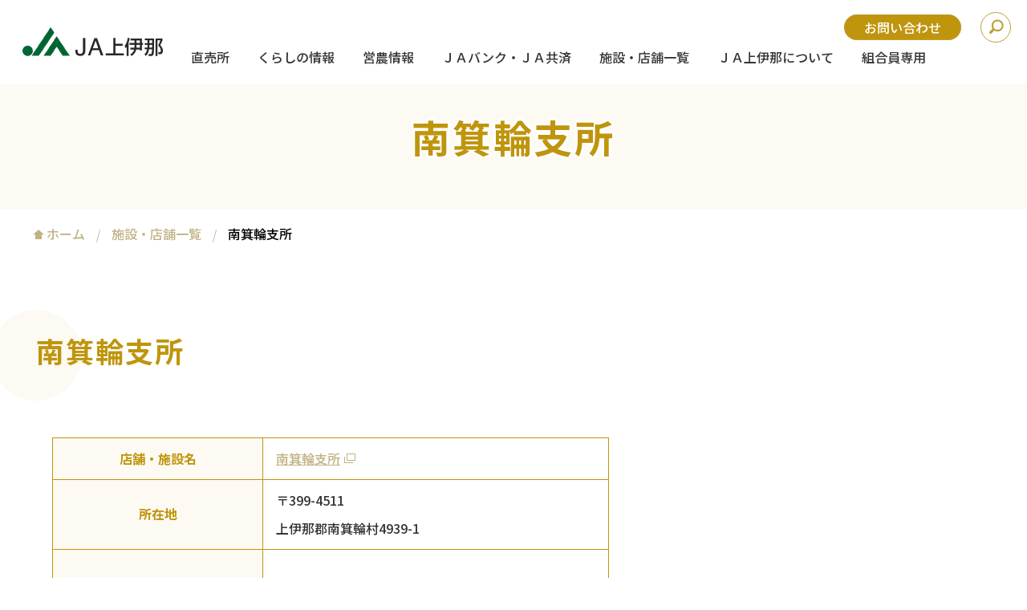

--- FILE ---
content_type: text/html; charset=UTF-8
request_url: https://www.ja-kamiina.iijan.or.jp/archives/store_post/3368
body_size: 39124
content:
<!DOCTYPE html>
<html lang="ja">
<head prefix="og: http://ogp.me/ns#">
<meta charset="UTF-8">
<title>南箕輪支所 | ＪＡ上伊那</title>
<meta name="keywords" content="">
<meta name="description" content="">
<meta name="viewport" content="width=device-width, initial-scale=1.0">
<!-- ogp -->
<meta property="og:title" content="南箕輪支所">
<meta property="og:type" content="website">
<meta property="og:url" content="https://www.ja-kamiina.iijan.or.jp/archives/store_post/3368">
<meta property="og:image" content="https://www.ja-kamiina.iijan.or.jp/wp-content/themes/asct/asset/common/img/ogp.png">
<meta property="og:site_name" content="ＪＡ上伊那">
<meta property="og:description" content="">
<meta property="og:locale" content="ja_JP">
<!-- /ogp -->
<link rel="preconnect" href="https://fonts.googleapis.com">
<link rel="preconnect" href="https://fonts.gstatic.com" crossorigin>
<link rel="preload" as="style" href="https://fonts.googleapis.com/css2?family=Noto+Sans+JP:wght@500;700&display=swap" />
<link rel="stylesheet" href="https://fonts.googleapis.com/css2?family=Noto+Sans+JP:wght@500;700&display=swap" media="print" onload="this.media='all'" />
<link rel="preload" as="style" href="https://fonts.googleapis.com/css2?family=Noto+Sans+JP&display=swap" />
<link rel="stylesheet" href="https://fonts.googleapis.com/css2?family=Noto+Sans+JP&display=swap" media="print" onload="this.media='all'" />
<link rel="stylesheet" href="/wp-content/themes/asct/asset/common/js/lib/fancybox4/fancybox.css" media="all">
<link rel="stylesheet" href="/wp-content/themes/asct/asset/common/js/lib/swiper-bundle/swiper-bundle.min.css" media="all">
<link rel="stylesheet" href="/wp-content/themes/asct/asset/common/css/common.css" media="all">
<link rel="stylesheet" href="https://www.ja-kamiina.iijan.or.jp/wp-content/uploads/inc/css/font.css" media="all">
<script src="/wp-content/themes/asct/asset/common/js/lib/jquery-3.6.1.min.js" defer></script>
<script src="/wp-content/themes/asct/asset/common/js/lib/jquery.easing.1.3.js" defer></script>
<script src="/wp-content/themes/asct/asset/common/js/lib/js.cookie.js" defer></script>
<script src="/wp-content/themes/asct/asset/common/js/lib/jquery.md5.js" defer></script>
<script src="/wp-content/themes/asct/asset/common/js/lib/fancybox4/fancybox.umd.js" defer></script>
<script src="/wp-content/themes/asct/asset/common/js/lib/swiper-bundle/swiper-bundle.min.js" defer></script>
<script src="/wp-content/themes/asct/asset/common/js/lib/mdlib.js" defer></script>
<script src="/wp-content/themes/asct/asset/common/js/common.js" defer></script>
<!-- Google tag (gtag.js) -->
<script async src="https://www.googletagmanager.com/gtag/js?id=G-76BG42RZ85"></script>
<script>
  window.dataLayer = window.dataLayer || [];
  function gtag(){dataLayer.push(arguments);}
  gtag('js', new Date());

  gtag('config', 'G-76BG42RZ85');
</script><meta name='robots' content='max-image-preview:large' />
	<style>img:is([sizes="auto" i], [sizes^="auto," i]) { contain-intrinsic-size: 3000px 1500px }</style>
	<script type="text/javascript">
/* <![CDATA[ */
window._wpemojiSettings = {"baseUrl":"https:\/\/s.w.org\/images\/core\/emoji\/16.0.1\/72x72\/","ext":".png","svgUrl":"https:\/\/s.w.org\/images\/core\/emoji\/16.0.1\/svg\/","svgExt":".svg","source":{"concatemoji":"https:\/\/www.ja-kamiina.iijan.or.jp\/wp-includes\/js\/wp-emoji-release.min.js"}};
/*! This file is auto-generated */
!function(s,n){var o,i,e;function c(e){try{var t={supportTests:e,timestamp:(new Date).valueOf()};sessionStorage.setItem(o,JSON.stringify(t))}catch(e){}}function p(e,t,n){e.clearRect(0,0,e.canvas.width,e.canvas.height),e.fillText(t,0,0);var t=new Uint32Array(e.getImageData(0,0,e.canvas.width,e.canvas.height).data),a=(e.clearRect(0,0,e.canvas.width,e.canvas.height),e.fillText(n,0,0),new Uint32Array(e.getImageData(0,0,e.canvas.width,e.canvas.height).data));return t.every(function(e,t){return e===a[t]})}function u(e,t){e.clearRect(0,0,e.canvas.width,e.canvas.height),e.fillText(t,0,0);for(var n=e.getImageData(16,16,1,1),a=0;a<n.data.length;a++)if(0!==n.data[a])return!1;return!0}function f(e,t,n,a){switch(t){case"flag":return n(e,"\ud83c\udff3\ufe0f\u200d\u26a7\ufe0f","\ud83c\udff3\ufe0f\u200b\u26a7\ufe0f")?!1:!n(e,"\ud83c\udde8\ud83c\uddf6","\ud83c\udde8\u200b\ud83c\uddf6")&&!n(e,"\ud83c\udff4\udb40\udc67\udb40\udc62\udb40\udc65\udb40\udc6e\udb40\udc67\udb40\udc7f","\ud83c\udff4\u200b\udb40\udc67\u200b\udb40\udc62\u200b\udb40\udc65\u200b\udb40\udc6e\u200b\udb40\udc67\u200b\udb40\udc7f");case"emoji":return!a(e,"\ud83e\udedf")}return!1}function g(e,t,n,a){var r="undefined"!=typeof WorkerGlobalScope&&self instanceof WorkerGlobalScope?new OffscreenCanvas(300,150):s.createElement("canvas"),o=r.getContext("2d",{willReadFrequently:!0}),i=(o.textBaseline="top",o.font="600 32px Arial",{});return e.forEach(function(e){i[e]=t(o,e,n,a)}),i}function t(e){var t=s.createElement("script");t.src=e,t.defer=!0,s.head.appendChild(t)}"undefined"!=typeof Promise&&(o="wpEmojiSettingsSupports",i=["flag","emoji"],n.supports={everything:!0,everythingExceptFlag:!0},e=new Promise(function(e){s.addEventListener("DOMContentLoaded",e,{once:!0})}),new Promise(function(t){var n=function(){try{var e=JSON.parse(sessionStorage.getItem(o));if("object"==typeof e&&"number"==typeof e.timestamp&&(new Date).valueOf()<e.timestamp+604800&&"object"==typeof e.supportTests)return e.supportTests}catch(e){}return null}();if(!n){if("undefined"!=typeof Worker&&"undefined"!=typeof OffscreenCanvas&&"undefined"!=typeof URL&&URL.createObjectURL&&"undefined"!=typeof Blob)try{var e="postMessage("+g.toString()+"("+[JSON.stringify(i),f.toString(),p.toString(),u.toString()].join(",")+"));",a=new Blob([e],{type:"text/javascript"}),r=new Worker(URL.createObjectURL(a),{name:"wpTestEmojiSupports"});return void(r.onmessage=function(e){c(n=e.data),r.terminate(),t(n)})}catch(e){}c(n=g(i,f,p,u))}t(n)}).then(function(e){for(var t in e)n.supports[t]=e[t],n.supports.everything=n.supports.everything&&n.supports[t],"flag"!==t&&(n.supports.everythingExceptFlag=n.supports.everythingExceptFlag&&n.supports[t]);n.supports.everythingExceptFlag=n.supports.everythingExceptFlag&&!n.supports.flag,n.DOMReady=!1,n.readyCallback=function(){n.DOMReady=!0}}).then(function(){return e}).then(function(){var e;n.supports.everything||(n.readyCallback(),(e=n.source||{}).concatemoji?t(e.concatemoji):e.wpemoji&&e.twemoji&&(t(e.twemoji),t(e.wpemoji)))}))}((window,document),window._wpemojiSettings);
/* ]]> */
</script>
<style id='wp-emoji-styles-inline-css' type='text/css'>

	img.wp-smiley, img.emoji {
		display: inline !important;
		border: none !important;
		box-shadow: none !important;
		height: 1em !important;
		width: 1em !important;
		margin: 0 0.07em !important;
		vertical-align: -0.1em !important;
		background: none !important;
		padding: 0 !important;
	}
</style>
<link rel='stylesheet' id='wp-block-library-css' href='https://www.ja-kamiina.iijan.or.jp/wp-includes/css/dist/block-library/style.min.css' type='text/css' media='all' />
<style id='classic-theme-styles-inline-css' type='text/css'>
/*! This file is auto-generated */
.wp-block-button__link{color:#fff;background-color:#32373c;border-radius:9999px;box-shadow:none;text-decoration:none;padding:calc(.667em + 2px) calc(1.333em + 2px);font-size:1.125em}.wp-block-file__button{background:#32373c;color:#fff;text-decoration:none}
</style>
<style id='global-styles-inline-css' type='text/css'>
:root{--wp--preset--aspect-ratio--square: 1;--wp--preset--aspect-ratio--4-3: 4/3;--wp--preset--aspect-ratio--3-4: 3/4;--wp--preset--aspect-ratio--3-2: 3/2;--wp--preset--aspect-ratio--2-3: 2/3;--wp--preset--aspect-ratio--16-9: 16/9;--wp--preset--aspect-ratio--9-16: 9/16;--wp--preset--color--black: #000000;--wp--preset--color--cyan-bluish-gray: #abb8c3;--wp--preset--color--white: #ffffff;--wp--preset--color--pale-pink: #f78da7;--wp--preset--color--vivid-red: #cf2e2e;--wp--preset--color--luminous-vivid-orange: #ff6900;--wp--preset--color--luminous-vivid-amber: #fcb900;--wp--preset--color--light-green-cyan: #7bdcb5;--wp--preset--color--vivid-green-cyan: #00d084;--wp--preset--color--pale-cyan-blue: #8ed1fc;--wp--preset--color--vivid-cyan-blue: #0693e3;--wp--preset--color--vivid-purple: #9b51e0;--wp--preset--gradient--vivid-cyan-blue-to-vivid-purple: linear-gradient(135deg,rgba(6,147,227,1) 0%,rgb(155,81,224) 100%);--wp--preset--gradient--light-green-cyan-to-vivid-green-cyan: linear-gradient(135deg,rgb(122,220,180) 0%,rgb(0,208,130) 100%);--wp--preset--gradient--luminous-vivid-amber-to-luminous-vivid-orange: linear-gradient(135deg,rgba(252,185,0,1) 0%,rgba(255,105,0,1) 100%);--wp--preset--gradient--luminous-vivid-orange-to-vivid-red: linear-gradient(135deg,rgba(255,105,0,1) 0%,rgb(207,46,46) 100%);--wp--preset--gradient--very-light-gray-to-cyan-bluish-gray: linear-gradient(135deg,rgb(238,238,238) 0%,rgb(169,184,195) 100%);--wp--preset--gradient--cool-to-warm-spectrum: linear-gradient(135deg,rgb(74,234,220) 0%,rgb(151,120,209) 20%,rgb(207,42,186) 40%,rgb(238,44,130) 60%,rgb(251,105,98) 80%,rgb(254,248,76) 100%);--wp--preset--gradient--blush-light-purple: linear-gradient(135deg,rgb(255,206,236) 0%,rgb(152,150,240) 100%);--wp--preset--gradient--blush-bordeaux: linear-gradient(135deg,rgb(254,205,165) 0%,rgb(254,45,45) 50%,rgb(107,0,62) 100%);--wp--preset--gradient--luminous-dusk: linear-gradient(135deg,rgb(255,203,112) 0%,rgb(199,81,192) 50%,rgb(65,88,208) 100%);--wp--preset--gradient--pale-ocean: linear-gradient(135deg,rgb(255,245,203) 0%,rgb(182,227,212) 50%,rgb(51,167,181) 100%);--wp--preset--gradient--electric-grass: linear-gradient(135deg,rgb(202,248,128) 0%,rgb(113,206,126) 100%);--wp--preset--gradient--midnight: linear-gradient(135deg,rgb(2,3,129) 0%,rgb(40,116,252) 100%);--wp--preset--font-size--small: 13px;--wp--preset--font-size--medium: 20px;--wp--preset--font-size--large: 36px;--wp--preset--font-size--x-large: 42px;--wp--preset--spacing--20: 0.44rem;--wp--preset--spacing--30: 0.67rem;--wp--preset--spacing--40: 1rem;--wp--preset--spacing--50: 1.5rem;--wp--preset--spacing--60: 2.25rem;--wp--preset--spacing--70: 3.38rem;--wp--preset--spacing--80: 5.06rem;--wp--preset--shadow--natural: 6px 6px 9px rgba(0, 0, 0, 0.2);--wp--preset--shadow--deep: 12px 12px 50px rgba(0, 0, 0, 0.4);--wp--preset--shadow--sharp: 6px 6px 0px rgba(0, 0, 0, 0.2);--wp--preset--shadow--outlined: 6px 6px 0px -3px rgba(255, 255, 255, 1), 6px 6px rgba(0, 0, 0, 1);--wp--preset--shadow--crisp: 6px 6px 0px rgba(0, 0, 0, 1);}:where(.is-layout-flex){gap: 0.5em;}:where(.is-layout-grid){gap: 0.5em;}body .is-layout-flex{display: flex;}.is-layout-flex{flex-wrap: wrap;align-items: center;}.is-layout-flex > :is(*, div){margin: 0;}body .is-layout-grid{display: grid;}.is-layout-grid > :is(*, div){margin: 0;}:where(.wp-block-columns.is-layout-flex){gap: 2em;}:where(.wp-block-columns.is-layout-grid){gap: 2em;}:where(.wp-block-post-template.is-layout-flex){gap: 1.25em;}:where(.wp-block-post-template.is-layout-grid){gap: 1.25em;}.has-black-color{color: var(--wp--preset--color--black) !important;}.has-cyan-bluish-gray-color{color: var(--wp--preset--color--cyan-bluish-gray) !important;}.has-white-color{color: var(--wp--preset--color--white) !important;}.has-pale-pink-color{color: var(--wp--preset--color--pale-pink) !important;}.has-vivid-red-color{color: var(--wp--preset--color--vivid-red) !important;}.has-luminous-vivid-orange-color{color: var(--wp--preset--color--luminous-vivid-orange) !important;}.has-luminous-vivid-amber-color{color: var(--wp--preset--color--luminous-vivid-amber) !important;}.has-light-green-cyan-color{color: var(--wp--preset--color--light-green-cyan) !important;}.has-vivid-green-cyan-color{color: var(--wp--preset--color--vivid-green-cyan) !important;}.has-pale-cyan-blue-color{color: var(--wp--preset--color--pale-cyan-blue) !important;}.has-vivid-cyan-blue-color{color: var(--wp--preset--color--vivid-cyan-blue) !important;}.has-vivid-purple-color{color: var(--wp--preset--color--vivid-purple) !important;}.has-black-background-color{background-color: var(--wp--preset--color--black) !important;}.has-cyan-bluish-gray-background-color{background-color: var(--wp--preset--color--cyan-bluish-gray) !important;}.has-white-background-color{background-color: var(--wp--preset--color--white) !important;}.has-pale-pink-background-color{background-color: var(--wp--preset--color--pale-pink) !important;}.has-vivid-red-background-color{background-color: var(--wp--preset--color--vivid-red) !important;}.has-luminous-vivid-orange-background-color{background-color: var(--wp--preset--color--luminous-vivid-orange) !important;}.has-luminous-vivid-amber-background-color{background-color: var(--wp--preset--color--luminous-vivid-amber) !important;}.has-light-green-cyan-background-color{background-color: var(--wp--preset--color--light-green-cyan) !important;}.has-vivid-green-cyan-background-color{background-color: var(--wp--preset--color--vivid-green-cyan) !important;}.has-pale-cyan-blue-background-color{background-color: var(--wp--preset--color--pale-cyan-blue) !important;}.has-vivid-cyan-blue-background-color{background-color: var(--wp--preset--color--vivid-cyan-blue) !important;}.has-vivid-purple-background-color{background-color: var(--wp--preset--color--vivid-purple) !important;}.has-black-border-color{border-color: var(--wp--preset--color--black) !important;}.has-cyan-bluish-gray-border-color{border-color: var(--wp--preset--color--cyan-bluish-gray) !important;}.has-white-border-color{border-color: var(--wp--preset--color--white) !important;}.has-pale-pink-border-color{border-color: var(--wp--preset--color--pale-pink) !important;}.has-vivid-red-border-color{border-color: var(--wp--preset--color--vivid-red) !important;}.has-luminous-vivid-orange-border-color{border-color: var(--wp--preset--color--luminous-vivid-orange) !important;}.has-luminous-vivid-amber-border-color{border-color: var(--wp--preset--color--luminous-vivid-amber) !important;}.has-light-green-cyan-border-color{border-color: var(--wp--preset--color--light-green-cyan) !important;}.has-vivid-green-cyan-border-color{border-color: var(--wp--preset--color--vivid-green-cyan) !important;}.has-pale-cyan-blue-border-color{border-color: var(--wp--preset--color--pale-cyan-blue) !important;}.has-vivid-cyan-blue-border-color{border-color: var(--wp--preset--color--vivid-cyan-blue) !important;}.has-vivid-purple-border-color{border-color: var(--wp--preset--color--vivid-purple) !important;}.has-vivid-cyan-blue-to-vivid-purple-gradient-background{background: var(--wp--preset--gradient--vivid-cyan-blue-to-vivid-purple) !important;}.has-light-green-cyan-to-vivid-green-cyan-gradient-background{background: var(--wp--preset--gradient--light-green-cyan-to-vivid-green-cyan) !important;}.has-luminous-vivid-amber-to-luminous-vivid-orange-gradient-background{background: var(--wp--preset--gradient--luminous-vivid-amber-to-luminous-vivid-orange) !important;}.has-luminous-vivid-orange-to-vivid-red-gradient-background{background: var(--wp--preset--gradient--luminous-vivid-orange-to-vivid-red) !important;}.has-very-light-gray-to-cyan-bluish-gray-gradient-background{background: var(--wp--preset--gradient--very-light-gray-to-cyan-bluish-gray) !important;}.has-cool-to-warm-spectrum-gradient-background{background: var(--wp--preset--gradient--cool-to-warm-spectrum) !important;}.has-blush-light-purple-gradient-background{background: var(--wp--preset--gradient--blush-light-purple) !important;}.has-blush-bordeaux-gradient-background{background: var(--wp--preset--gradient--blush-bordeaux) !important;}.has-luminous-dusk-gradient-background{background: var(--wp--preset--gradient--luminous-dusk) !important;}.has-pale-ocean-gradient-background{background: var(--wp--preset--gradient--pale-ocean) !important;}.has-electric-grass-gradient-background{background: var(--wp--preset--gradient--electric-grass) !important;}.has-midnight-gradient-background{background: var(--wp--preset--gradient--midnight) !important;}.has-small-font-size{font-size: var(--wp--preset--font-size--small) !important;}.has-medium-font-size{font-size: var(--wp--preset--font-size--medium) !important;}.has-large-font-size{font-size: var(--wp--preset--font-size--large) !important;}.has-x-large-font-size{font-size: var(--wp--preset--font-size--x-large) !important;}
:where(.wp-block-post-template.is-layout-flex){gap: 1.25em;}:where(.wp-block-post-template.is-layout-grid){gap: 1.25em;}
:where(.wp-block-columns.is-layout-flex){gap: 2em;}:where(.wp-block-columns.is-layout-grid){gap: 2em;}
:root :where(.wp-block-pullquote){font-size: 1.5em;line-height: 1.6;}
</style>
<link rel='stylesheet' id='parent-style-css' href='https://www.ja-kamiina.iijan.or.jp/wp-content/themes/mdbase/style.css' type='text/css' media='all' />
<link rel='stylesheet' id='child-style-css' href='https://www.ja-kamiina.iijan.or.jp/wp-content/themes/asct/style.css' type='text/css' media='all' />
<link rel='stylesheet' id='dashicons-css' href='https://www.ja-kamiina.iijan.or.jp/wp-includes/css/dashicons.min.css' type='text/css' media='all' />
<link rel="https://api.w.org/" href="https://www.ja-kamiina.iijan.or.jp/wp-json/" /><link rel="alternate" title="JSON" type="application/json" href="https://www.ja-kamiina.iijan.or.jp/wp-json/wp/v2/store_post/3368" /><link rel="EditURI" type="application/rsd+xml" title="RSD" href="https://www.ja-kamiina.iijan.or.jp/xmlrpc.php?rsd" />
<link rel="canonical" href="https://www.ja-kamiina.iijan.or.jp/archives/store_post/3368" />
<link rel='shortlink' href='https://www.ja-kamiina.iijan.or.jp/?p=3368' />
<link rel="alternate" title="oEmbed (JSON)" type="application/json+oembed" href="https://www.ja-kamiina.iijan.or.jp/wp-json/oembed/1.0/embed?url=https%3A%2F%2Fwww.ja-kamiina.iijan.or.jp%2Farchives%2Fstore_post%2F3368" />
<link rel="alternate" title="oEmbed (XML)" type="text/xml+oembed" href="https://www.ja-kamiina.iijan.or.jp/wp-json/oembed/1.0/embed?url=https%3A%2F%2Fwww.ja-kamiina.iijan.or.jp%2Farchives%2Fstore_post%2F3368&#038;format=xml" />
<script type="application/ld+json">
{
    "@context": "http:\/\/schema.org",
    "@type": "BreadcrumbList",
    "name": "パンくずリスト",
    "itemListElement": [
        {
            "@type": "ListItem",
            "position": 1,
            "item": {
                "name": "HOME",
                "@id": "https:\/\/www.ja-kamiina.iijan.or.jp\/"
            }
        },
        {
            "@type": "ListItem",
            "position": 2,
            "item": {
                "name": "施設・店舗一覧",
                "@id": "https:\/\/www.ja-kamiina.iijan.or.jp\/office\/"
            }
        },
        {
            "@type": "ListItem",
            "position": 3,
            "item": {
                "name": "南箕輪支所",
                "@id": "\/archives\/store_post\/3368"
            }
        }
    ]
}
</script>
</head>
<body>
<div class="root">
	<header id="top">
		<div class="header_body">
			<div class="header_title">
			<a href="/"><img src="https://www.ja-kamiina.iijan.or.jp/wp-content/uploads/2022/11/logo.png" alt="ＪＡ上伊那"  loading="lazy" decoding="async"></a>
			</div>
			<div class="hmenu">
				<a href="#sp_nav" id="header_menubtn"><span><span></span><span></span><span></span></span></a>
				<div class="hmenu_btns">
					<ul class="hbtn">
<li><a href="/contact" class=" isp_none">お問い合わせ</a></li>
					</ul>
					<a href="#" class="header_search_btn">検索</a>
					<div class="search_form_pc">
						<form method="get" action="https://www.google.co.jp/search">
							<div class="div_form_input">
								<input class="search_form_input" name="q" value="" type="text" placeholder="サイト内検索" />
							</div>
							<div class="div_form_btn">
								<button class="search_form_btn" type="submit">検索</button>
								<input name="ie" value="UTF-8" type="hidden" />
								<input name="oe" value="UTF-8" type="hidden" />
								<input name="hl" value="ja" type="hidden" />
								<input name="sitesearch" value="www.ja-kamiina.iijan.or.jp" type="hidden" />
							</div>
						</form>
						<div class="search_cancel_btn"><button class="btn">× キャンセル</button></div>
					</div>
				</div>
				<div class="gnav">
					<nav class="hnav">
						<ul>
				<li>
					<a href="/shop">直売所</a>
<div class="subnav"><div><a href="/shop"><span>直売所</span></a>
<ul class="cancel">
	<li><a href="/shop/ajiina"><span>ファーマーズあじ～な</span></a></li>
	<li><a href="/shop/toretate"><span>みはらしファームとれたて市場</span></a></li>
	<li><a href="/shop/minowa"><span>ファームテラスみのわ</span></a></li>
</ul>
</div></div>				</li>
				<li>
					<a href="/life">くらしの情報</a>
<div class="subnav"><div><a href="/life"><span>くらしの情報</span></a>
<ul class="cancel">
	<li><a href="https://www.nagano-acoop.co.jp/" target="_blank"><span class="ext">A・コープ</span></a></li>
	<li><a href="https://grace-ja.com/company/relation/#nav-4" target="_blank"><span class="ext">ファミリーマートJA店</span></a></li>
	<li><a href="/life/estate"><span>不動産</span></a></li>
	<li><a href="https://auto-pal.co.jp/stores/service-station/" target="_blank"><span class="ext">ガソリンスタンド</span></a></li>
	<li><a href="/life/lpg"><span>LPガス・でんき(生活エネルギー課)</span></a></li>
	<li><a href="https://ntour.jp/" target="_blank"><span class="ext">（株）農協観光長野支店</span></a></li>
	<li><a href="http://grace-ja.com/" target="_blank"><span class="ext">冠婚葬祭</span></a></li>
	<li><a href="http://auto-pal.co.jp/" target="_blank"><span class="ext">自動車販売・修理</span></a></li>
</ul>
</div></div>				</li>
				<li>
					<a href="/agriculture">営農情報</a>
<div class="subnav"><div><a href="/agriculture"><span>営農情報</span></a>
<ul class="cancel">
	<li class="wide"><a href="/agriculture/products"><span>上伊那の農畜産物</span></a>
		<ul class="cancel">
			<li><a href="/agriculture/products/vegetables"><span>野菜</span></a></li>
			<li><a href="/agriculture/products/fruit"><span>果実</span></a></li>
			<li><a href="/agriculture/products/flower"><span>花卉</span></a></li>
			<li><a href="/agriculture/products/rice"><span>米穀</span></a></li>
			<li><a href="/agriculture/products/mushroom"><span>きのこ</span></a></li>
			<li><a href="/agriculture/products/livestock"><span>畜産</span></a></li>
		</ul>
</li>
	<li><a href="/agriculture/a-shoplist"><span>営農資材店</span></a></li>
	<li><a href="/agriculture/machine"><span>農機センター</span></a></li>
	<li class="wide"><a href="/agriculture/agrinet"><span>アグリネット</span></a>
		<ul class="cancel">
			<li><a href="https://forms.gle/61c4m5Qso7rQFuAn8" target="_blank"><span class="ext">アグリネット申込み</span></a></li>
		</ul>
</li>
	<li><a href="/agriculture/bookkeeping"><span>ソリマチWeb農業簿記</span></a></li>
	<li><a href="/agriculture/education"><span>食農教育</span></a></li>
	<li><a href="/agriculture/farming"><span>就農相談窓口</span></a></li>
	<li><a href="/agriculture/imochi"><span>いもち病発生予察情報</span></a></li>
	<li><a href="/agriculture/register"><span>記帳代行サービス</span></a></li>
	<li><a href="/agriculture/daywork"><span>ＪＡ上伊那「1日農業バイト」dayworkのご紹介</span></a></li>
</ul>
</div></div>				</li>
				<li>
					<a href="/bank">ＪＡバンク・ＪＡ共済</a>
<div class="subnav"><div><a href="/bank"><span>ＪＡバンク・ＪＡ共済</span></a>
<ul class="cancel">
	<li><a href="/bank/tameru-2"><span>貯める・増やす</span></a></li>
	<li><a href="/bank/reserve"><span>来店予約サービス</span></a></li>
	<li><a href="https://www.jabank.org/qr-tool/" target="_blank"><span class="ext">QR伝票作成ツール</span></a></li>
	<li><a href="https://www.naganoken-jabank.or.jp/kouza/" target="_blank"><span class="ext">口座を開く</span></a></li>
	<li><a href="https://www.naganoken-jabank.or.jp/root/loan/" target="_blank"><span class="ext">借りる</span></a></li>
	<li><a href="http://www.jabank.jp/ja/tops/index/5384000" target="_blank"><span class="ext">個人向けJAネットバンク</span></a></li>
	<li><a href="http://www.houjinnet.jabank.jp/ja/tops/index/5384000" target="_blank"><span class="ext">法人向け法人JAネットバンク</span></a></li>
	<li><a href="https://map.jabank.org/bank_name/search?kana=21&pref=2000&bank=5384" target="_blank"><span class="ext">金融店舗・ATM一覧</span></a></li>
	<li><a href="https://www.naganoken-jabank.or.jp/root/service/nenkin/" target="_blank"><span class="ext">シニアライフ・年金</span></a></li>
	<li><a href="http://www.ja-kyosai.or.jp/okangae/product/human/" target="_blank"><span class="ext">「ひと」の保障</span></a></li>
	<li><a href="http://www.ja-kyosai.or.jp/okangae/product/home/" target="_blank"><span class="ext">「いえ」の保障</span></a></li>
	<li><a href="http://www.ja-kyosai.or.jp/okangae/product/car/" target="_blank"><span class="ext">「くるま」の保障</span></a></li>
</ul>
</div></div>				</li>
				<li>
					<a href="/office">施設・店舗一覧</a>
				</li>
				<li>
					<a href="/about">ＪＡ上伊那について</a>
<div class="subnav"><div><a href="/about"><span>ＪＡ上伊那について</span></a>
<ul class="cancel">
	<li><a href="/about/message"><span>組合長あいさつ</span></a></li>
	<li><a href="/about/jakamiina"><span>ＪＡ上伊那のご案内</span></a></li>
	<li><a href="/about/outline"><span>事業の紹介</span></a></li>
	<li><a href="https://www.ja-kamiina.iijan.or.jp/wp-content/uploads/2025/05/5.pdf" target="_blank"><span class="pdf">組織機構図</span></a></li>
	<li><a href="/about/union"><span>組合員になりませんか</span></a></li>
	<li><a href="/about/kamichan"><span>ＪＡ上伊那マスコットキャラクター「カミーちゃん」</span></a></li>
	<li><a href="/about/calendar"><span>ＪＡ上伊那カレンダー</span></a></li>
	<li><a href="/about/photo"><span>ＪＡ上伊那フォトコンテスト</span></a></li>
	<li><a href="/about/disclosure"><span>ディスクロージャー</span></a></li>
	<li><a href="/about/compliance"><span>法令遵守体制</span></a></li>
	<li><a href="/about/recruit"><span>採用情報</span></a></li>
	<li><a href="/about/rural"><span>広報誌</span></a></li>
	<li><a href="/about/movie"><span>動画る～らるコミュニティ</span></a></li>
</ul>
</div></div>				</li>
				<li>
					<a href="/member">組合員専用</a>
<div class="subnav"><div><a href="/member"><span>組合員専用</span></a>
<ul class="cancel">
	<li><a href="/member/%e7%b5%84%e5%90%88%e5%93%a1%e5%b0%82%e7%94%a8%e3%83%9a%e3%83%bc%e3%82%b8"><span>組合員専用ページ</span></a></li>
</ul>
</div></div>				</li>

						</ul>
					</nav>
				</div>
			</div>
		</div>
	</header>	<div class="header_img">
		<h1>南箕輪支所</h1>
			</div>
	<ul class="breadcrumbs">
		<li><a href="https://www.ja-kamiina.iijan.or.jp">ホーム</a></li>
					<li><a href="/office/">施設・店舗一覧</a></li>
				<li>南箕輪支所</li>
	</ul>
	<main class="main_content">

			<h2>南箕輪支所</h2>
			<div class="columned store_column">
				<div class="pc_none sp_none">
					<img src="/wp-content/themes/asct/asset/common/img/noimage.png" alt="" class="round_img img_max">
				</div>
				<div>
						<table class="bordered_table store_table">
							<tbody>
								<tr>
									<th>店舗・施設名</th>
									<td><a href="https://www.google.com/maps/search/35.87186019667349,137.9783576571586?hl=ja" target="_blank" class="ext">南箕輪支所</a> </td>
								</tr>
								<tr>
									<th>所在地</th>
									<td>
											〒399-4511<br>
								上伊那郡南箕輪村4939-1									</td>
								</tr>
								<tr>
									<th>TEL</th>
									<td><p>0265-72-2191</p>
</td>
								</tr>
								<tr>
									<th>FAX</th>
									<td>0265-78-6964</td>
								</tr>
							</tbody>
						</table>


				</div>
			</div>
			<div class="sp_none">
				<iframe src="https://maps.google.co.jp/maps?output=embed&q=35.87186019667349,137.9783576571586" id="gmap" class="gmap"></iframe>
			</div>
	</main>
	<footer>
		<div class="totop"><a href="#top">トップに戻る</a></div>
<div class="footer_site_link"><ul><li><a href="https://life.ja-group.jp/education/yoi-shoku/" target="_blank" class=" ext">みんなのよい食プロジェクト</a></li><li><a href="https://auto-pal.co.jp/" target="_blank" class=" ext">（株）オートパル上伊那</a></li><li><a href="https://grace-ja.com/" target="_blank" class=" ext">（株）グレース</a></li><li><a href="https://vcnagano.jp/" target="_blank" class=" ext">VC長野トライデンツ</a></li></ul></div>

		<div class="footer_body">
			<div class="footer_column">
				<div>
					<nav class="fnav">
<ul>
<li><a href="https://www.ja-town.com/shop/pages/3801/11-ja-kamiina.aspx" target="_blank" class=" ext"><span>オンラインショップ</span></a></li>
<li><a href="/info/news" class=""><span>お知らせ</span></a></li>
<li><a href="/member/union" class=""><span>組合員になりませんか</span></a></li>
<li><a href="/help" class=""><span>困ったときは</span></a></li>
</ul>
<ul>
<li><a href="https://forms.gle/reSRzdewcWmXzgHf9" target="_blank" class=" ext"><span>お問い合わせ</span></a></li>
<li><a href="/about/compliance" class=""><span>法令遵守体制</span></a></li>
<li><a href="/link" class=""><span>リンク集</span></a></li>
<li><a href="/sitemap" class=""><span>サイトマップ</span></a></li>
</ul>

					</nav>
				</div>
				<div class="footer_desc">
					<div class="footer_title">ＪＡ上伊那</div>
					<div class="footer_addr">〒396-8510 長野県伊那市狐島4291<br />
<span style="width:2em;display:inline-block;">TEL</span> / 0265-72-6110<br />
<span style="width:2em;display:inline-block;">IP  </span> / 0265-96-8600<br />
<span style="width:2em;display:inline-block;">FAX</span> / 0265-78-9002<br />
<br />
登録金融機関 / 上伊那農業協同組合<br />
登録番号 / 関東財務局長（登金）第484号</div>
				</div>
			</div>
<ul class="footer_sns"><li><a href="https://www.youtube.com/user/jakamiina?app=desktop" target="_blank"><span class="dashicons dashicons-youtube"></span></a></li></ul>
			<div class="footer_copy">© 2023 JA-KAMIINA.</div>
		</div>
	</footer>
</div>

<nav id="sp_nav">
	<div class="search_form_sp">
		<form method="get" action="https://www.google.co.jp/search">
			<div class="div_form_btn">
				<button class="search_form_btn" type="submit">検索</button>
				<input name="ie" value="UTF-8" type="hidden" />
				<input name="oe" value="UTF-8" type="hidden" />
				<input name="hl" value="ja" type="hidden" />
				<input name="sitesearch" value="www.ja-kamiina.iijan.or.jp" type="hidden" />
			</div>
			<div class="div_form_input">
				<input class="search_form_input" name="q" value="" type="text" placeholder="サイト内検索" />
			</div>
		</form>
	</div>
	<ul>
			<li class="sp_nav_main"><a href="/shop">直売所</a>
			
<ul class="cancel">
<li class="bb"><a href="/shop/ajiina"><span>ファーマーズあじ～な</span></a></li>
<li class="bb"><a href="/shop/toretate"><span>みはらしファームとれたて市場</span></a></li>
<li class="bb"><a href="/shop/minowa"><span>ファームテラスみのわ</span></a></li>
</ul>

			</li>
			<li class="sp_nav_main"><a href="/life">くらしの情報</a>
			
<ul class="cancel">
<li class="bb"><a href="https://www.nagano-acoop.co.jp/" target="_blank"><span class="ext">A・コープ</span></a></li>
<li class="bb"><a href="https://grace-ja.com/company/relation/#nav-4" target="_blank"><span class="ext">ファミリーマートJA店</span></a></li>
<li class="bb"><a href="/life/estate"><span>不動産</span></a></li>
<li class="bb"><a href="https://auto-pal.co.jp/stores/service-station/" target="_blank"><span class="ext">ガソリンスタンド</span></a></li>
<li class="bb"><a href="/life/lpg"><span>LPガス・でんき(生活エネルギー課)</span></a></li>
<li class="bb"><a href="https://ntour.jp/" target="_blank"><span class="ext">（株）農協観光長野支店</span></a></li>
<li class="bb"><a href="http://grace-ja.com/" target="_blank"><span class="ext">冠婚葬祭</span></a></li>
<li class="bb"><a href="http://auto-pal.co.jp/" target="_blank"><span class="ext">自動車販売・修理</span></a></li>
</ul>

			</li>
			<li class="sp_nav_main"><a href="/agriculture">営農情報</a>
			
<ul class="cancel">
<li class="bb"><a href="/agriculture/products"><span>上伊那の農畜産物</span></a>
<ul class="cancel">
<li class="bb"><a href="/agriculture/products/vegetables"><span>野菜</span></a></li>
<li class="bb"><a href="/agriculture/products/fruit"><span>果実</span></a></li>
<li class="bb"><a href="/agriculture/products/flower"><span>花卉</span></a></li>
<li class="bb"><a href="/agriculture/products/rice"><span>米穀</span></a></li>
<li class="bb"><a href="/agriculture/products/mushroom"><span>きのこ</span></a></li>
<li class="bb"><a href="/agriculture/products/livestock"><span>畜産</span></a></li>
</ul>
</li>
<li class="bb"><a href="/agriculture/a-shoplist"><span>営農資材店</span></a></li>
<li class="bb"><a href="/agriculture/machine"><span>農機センター</span></a></li>
<li class="bb"><a href="/agriculture/agrinet"><span>アグリネット</span></a>
<ul class="cancel">
<li class="bb"><a href="https://forms.gle/61c4m5Qso7rQFuAn8" target="_blank"><span class="ext">アグリネット申込み</span></a></li>
</ul>
</li>
<li class="bb"><a href="/agriculture/bookkeeping"><span>ソリマチWeb農業簿記</span></a></li>
<li class="bb"><a href="/agriculture/education"><span>食農教育</span></a></li>
<li class="bb"><a href="/agriculture/farming"><span>就農相談窓口</span></a></li>
<li class="bb"><a href="/agriculture/imochi"><span>いもち病発生予察情報</span></a></li>
<li class="bb"><a href="/agriculture/register"><span>記帳代行サービス</span></a></li>
<li class="bb"><a href="/agriculture/daywork"><span>ＪＡ上伊那「1日農業バイト」dayworkのご紹介</span></a></li>
</ul>

			</li>
			<li class="sp_nav_main"><a href="/bank">ＪＡバンク・ＪＡ共済</a>
			
<ul class="cancel">
<li class="bb"><a href="/bank/tameru-2"><span>貯める・増やす</span></a></li>
<li class="bb"><a href="/bank/reserve"><span>来店予約サービス</span></a></li>
<li class="bb"><a href="https://www.jabank.org/qr-tool/" target="_blank"><span class="ext">QR伝票作成ツール</span></a></li>
<li class="bb"><a href="https://www.naganoken-jabank.or.jp/kouza/" target="_blank"><span class="ext">口座を開く</span></a></li>
<li class="bb"><a href="https://www.naganoken-jabank.or.jp/root/loan/" target="_blank"><span class="ext">借りる</span></a></li>
<li class="bb"><a href="http://www.jabank.jp/ja/tops/index/5384000" target="_blank"><span class="ext">個人向けJAネットバンク</span></a></li>
<li class="bb"><a href="http://www.houjinnet.jabank.jp/ja/tops/index/5384000" target="_blank"><span class="ext">法人向け法人JAネットバンク</span></a></li>
<li class="bb"><a href="https://map.jabank.org/bank_name/search?kana=21&pref=2000&bank=5384" target="_blank"><span class="ext">金融店舗・ATM一覧</span></a></li>
<li class="bb"><a href="https://www.naganoken-jabank.or.jp/root/service/nenkin/" target="_blank"><span class="ext">シニアライフ・年金</span></a></li>
<li class="bb"><a href="http://www.ja-kyosai.or.jp/okangae/product/human/" target="_blank"><span class="ext">「ひと」の保障</span></a></li>
<li class="bb"><a href="http://www.ja-kyosai.or.jp/okangae/product/home/" target="_blank"><span class="ext">「いえ」の保障</span></a></li>
<li class="bb"><a href="http://www.ja-kyosai.or.jp/okangae/product/car/" target="_blank"><span class="ext">「くるま」の保障</span></a></li>
</ul>

			</li>
			<li class="sp_nav_main"><a href="/office">施設・店舗一覧</a>
			
			</li>
			<li class="sp_nav_main"><a href="/about">ＪＡ上伊那について</a>
			
<ul class="cancel">
<li class="bb"><a href="/about/message"><span>組合長あいさつ</span></a></li>
<li class="bb"><a href="/about/jakamiina"><span>ＪＡ上伊那のご案内</span></a></li>
<li class="bb"><a href="/about/outline"><span>事業の紹介</span></a></li>
<li class="bb"><a href="https://www.ja-kamiina.iijan.or.jp/wp-content/uploads/2025/05/5.pdf" target="_blank"><span class="pdf">組織機構図</span></a></li>
<li class="bb"><a href="/about/union"><span>組合員になりませんか</span></a></li>
<li class="bb"><a href="/about/kamichan"><span>ＪＡ上伊那マスコットキャラクター「カミーちゃん」</span></a></li>
<li class="bb"><a href="/about/calendar"><span>ＪＡ上伊那カレンダー</span></a></li>
<li class="bb"><a href="/about/photo"><span>ＪＡ上伊那フォトコンテスト</span></a></li>
<li class="bb"><a href="/about/disclosure"><span>ディスクロージャー</span></a></li>
<li class="bb"><a href="/about/compliance"><span>法令遵守体制</span></a></li>
<li class="bb"><a href="/about/recruit"><span>採用情報</span></a></li>
<li class="bb"><a href="/about/rural"><span>広報誌</span></a></li>
<li class="bb"><a href="/about/movie"><span>動画る～らるコミュニティ</span></a></li>
</ul>

			</li>
			<li class="sp_nav_main"><a href="/member">組合員専用</a>
			
<ul class="cancel">
<li class="bb"><a href="/member/%e7%b5%84%e5%90%88%e5%93%a1%e5%b0%82%e7%94%a8%e3%83%9a%e3%83%bc%e3%82%b8"><span>組合員専用ページ</span></a></li>
</ul>

			</li>
<li><a href="/news"><span class="">お知らせ一覧</span></a></li>
<li><a href="/sitemap"><span class="">このサイトについて</span></a>
<ul class="cancel">
<li class="bb"><a href="https://docs.google.com/forms/d/e/1FAIpQLScZrL1ofIW0H2-oj_v4fykrNk5QUqY3cuNEdXfSPTvMkRQ95g/viewform" target="_blank"><span class="ext">お問い合わせ</span></a></li>
<li class="bb"><a href="/info/help"><span>困ったときは</span></a></li>
<li class="bb"><a href="/info/link"><span>リンク集</span></a></li>
<li class="bb"><a href="http://www.ja-town.com/shop/pages/3801/11-ja-kamiina.aspx" target="_blank"><span class="ext">オンラインショップ</span></a></li>
<li class="bb"><a href="/info/sitemap"><span>サイトマップ</span></a></li>
</ul>
</li>
	</ul>
	<div class="sp_nav_overlay"></div>
</nav>
<script type="speculationrules">
{"prefetch":[{"source":"document","where":{"and":[{"href_matches":"\/*"},{"not":{"href_matches":["\/wp-*.php","\/wp-admin\/*","\/wp-content\/uploads\/*","\/wp-content\/*","\/wp-content\/plugins\/*","\/wp-content\/themes\/asct\/*","\/wp-content\/themes\/mdbase\/*","\/*\\?(.+)"]}},{"not":{"selector_matches":"a[rel~=\"nofollow\"]"}},{"not":{"selector_matches":".no-prefetch, .no-prefetch a"}}]},"eagerness":"conservative"}]}
</script>
</body>
</html>


--- FILE ---
content_type: text/css
request_url: https://www.ja-kamiina.iijan.or.jp/wp-content/themes/asct/asset/common/css/common.css
body_size: 58974
content:
@charset "UTF-8";
@import "../js/lib/fancybox4/fancybox.css";
@import "../js/lib/swiper-bundle/swiper-bundle.min.css";
@media only screen and (min-width: 768px) {
  .pc_none {
    display: none;
  }
}

@media only screen and (max-width: 767px) {
  .sp_none {
    display: none;
  }
}

@media only screen and (max-width: 767px) {
  .isp_none {
    display: none;
  }
}

.alignRight {
  text-align: right;
}

.alignLeft {
  text-align: left;
}

.alignCenter {
  text-align: center;
}

.center {
  text-align: center;
  margin-left: auto;
  margin-right: auto;
}

img.round_img,
.round_img img {
  border-radius: 5px;
}

.img_max,
.img_max figure,
img.img_max,
.img_max img {
  display: block;
  width: 100%;
}

footer .footer_body .footer_column .fnav > ul > li a::before, footer .footer_site_link ul li a::before {
  content: "";
  display: inline-block;
  vertical-align: middle;
  width: 1ex;
  height: 1ex;
  border-style: solid;
  border-color: #cfa218;
  border-width: 0.5ex 0.5ex 0 0;
  transform: translateY(-0.3ex) rotate(45deg) scale(60%);
  margin-right: 0.7ex;
}

.ext::after {
  content: "";
  display: inline-block;
  vertical-align: -15%;
  width: 24px;
  height: 24px;
  mask: url("../img/icon_ext.png") 50% 50%/16px 16px no-repeat;
  -webkit-mask: url("../img/icon_ext.png") 50% 50%/16px 16px no-repeat;
  background-color: #333333;
}
.ext.btn:not(:hover):after {
  background-color: #fff;
}

.pdf::after {
  content: "";
  display: inline-block;
  vertical-align: -15%;
  width: 24px;
  height: 24px;
  background: url(../img/icon_pdf.webp) 50% 50%/contain no-repeat;
}

.doc::after {
  content: "";
  display: inline-block;
  vertical-align: -15%;
  width: 24px;
  height: 24px;
  background: url(../img/icon_doc.webp) 50% 50%/contain no-repeat;
}

.xls::after {
  content: "";
  display: inline-block;
  vertical-align: -15%;
  width: 24px;
  height: 24px;
  background: url(../img/icon_xls.webp) 50% 50%/contain no-repeat;
}

.ppt::after {
  content: "";
  display: inline-block;
  vertical-align: -15%;
  width: 24px;
  height: 24px;
  background: url(../img/icon_ppt.webp) 50% 50%/contain no-repeat;
}

body {
  font-family: "Noto Sans JP", sans-serif;
  font-weight: 500;
  margin: 0;
  padding: 0;
}

.root {
  min-width: 1200px;
  padding-top: 80px;
  overflow: hidden;
}
@media only screen and (max-width: 767px) {
  .root {
    min-width: 0;
    padding-top: 50px;
  }
}

button {
  cursor: pointer;
}

header {
  width: 100%;
  position: fixed;
  background-color: #ffffff;
  z-index: 1000;
  top: 0;
  margin-top: 0px;
  transition: 0.3s all;
}
@media only screen and (min-width: 768px) {
  header {
    width: 100%;
  }
}
header.fixed {
  top: -120px;
  box-shadow: 0 0 10px rgba(0, 0, 0, 0.1);
}
@media only screen and (max-width: 767px) {
  header.fixed {
    top: -70px;
  }
}
header.fixed.active {
  top: 0px;
}

@media only screen and (max-width: 767px) {
  .spmenu_active {
    overflow: hidden;
  }
}

.spmenu_active header {
  position: fixed;
  top: 0;
}
@media only screen and (max-width: 767px) {
  .spmenu_active header.fixed {
    position: fixed;
    top: 0;
  }
}
.spmenu_active header.fixed.active {
  top: 0px;
}

.header_body {
  margin: 0 auto 0;
  padding: 15px 20px;
  box-sizing: border-box;
  display: flex;
  justify-content: space-between;
}
@media only screen and (max-width: 767px) {
  .header_body {
    width: 100%;
    padding: 5px;
    box-sizing: border-box;
    top: 0;
    z-index: 100;
    background-color: #ffffff;
    box-shadow: 0 1px 5px rgba(0, 0, 0, 0.2);
  }
}

.header_title {
  font-size: 240%;
  line-height: 50px;
  font-weight: 500;
  white-space: nowrap;
}
@media only screen and (min-width: 768px) {
  .header_title {
    display: flex;
    justify-content: center;
    align-items: center;
  }
}
@media only screen and (max-width: 767px) {
  .header_title {
    line-height: 40px;
    font-size: 180%;
  }
}
.header_title a {
  color: #333333;
  text-decoration: none;
}
.header_title img {
  max-height: 50px;
  display: block;
}
@media only screen and (max-width: 767px) {
  .header_title img {
    max-height: 40px;
  }
}

.hmenu {
  display: flex;
  flex-wrap: wrap;
  flex-direction: row-reverse;
  align-items: center;
  flex-grow: 1;
  position: relative;
}
.hmenu > *:first-child {
  display: flex;
}

.hmenu_btns {
  display: flex;
  flex-wrap: wrap;
}

ul.hbtn {
  list-style-type: none;
  margin: 0 0 0 40px;
  padding: 0;
  display: flex;
  align-items: center;
}
ul.hbtn li {
  margin-right: 24px;
}
@media only screen and (max-width: 767px) {
  ul.hbtn li {
    margin-right: 10px;
  }
}
ul.hbtn li a {
  border: 1px solid #cfa218;
  border-radius: 1em;
  padding: 0.2em 1.5em;
  background-color: #cfa218;
  font-weight: 500;
  transition: 0.3s all;
}
ul.hbtn li a:link, ul.hbtn li a:visited {
  color: #ffffff;
  text-decoration: none;
}
ul.hbtn li a:hover, ul.hbtn li a:active {
  opacity: 0.7;
  color: #ffffff;
  text-decoration: none;
}

@media only screen and (min-width: 768px) {
  .gnav {
    flex-grow: 1;
    padding-left: 0px;
    box-sizing: border-box;
  }
}

.hnav {
  width: 100%;
}
@media only screen and (max-width: 767px) {
  .hnav {
    display: none;
  }
}
.hnav > ul {
  justify-content: end;
}
.hnav > ul > li > a:before {
  content: "";
  display: block;
  width: 100%;
  height: 2px;
  background-color: #006666;
  transition: 0.3s transform;
  position: absolute;
  left: 0;
  bottom: 0.3ex;
  transform: scaleX(0);
  opacity: 0.3;
}
.hnav > ul > li:hover > a:before, .hnav > ul > li.hover > a:before, .hnav > ul > li.active > a:before {
  transform: scaleX(100%);
}
.hnav ul {
  list-style-type: none;
  margin: 0;
  padding: 0;
  display: flex;
  flex-wrap: wrap;
}
.hnav ul li {
  margin: 0 0.6em 0;
  padding: 0 0em;
  font-weight: 500;
  font-size: 100%;
}
.hnav ul li .subnav > div > a span::before {
  content: none;
}
.hnav ul li span {
  position: relative;
}
.hnav ul li span::before {
  content: "";
  display: block;
  width: 100%;
  height: 2px;
  transform: scaleX(0);
  background-color: #cfa218;
  transition: 0.3s transform;
  position: absolute;
  left: 0;
  bottom: -0.3ex;
}
.hnav ul li span.pdf:after {
  background-color: transparent !important;
}
.hnav ul li.active > a:before {
  content: "";
  display: block;
  width: 100%;
  height: 2px;
  background-color: #006666;
  transition: 0.3s transform;
  position: absolute;
  left: 0;
  bottom: 0.3ex;
  opacity: 0.3;
}
.hnav ul li > a {
  position: relative;
}
.hnav ul li > a:hover span::before, .hnav ul li > a:active span::before {
  transform: scaleX(100%);
}
.hnav ul li.hover .subnav {
  pointer-events: auto;
  opacity: 1;
  transform: perspective(2000px) translateX(-130px) rotateX(0deg);
}
.hnav ul li.hover .subnav li {
  transform: rotateY(0);
}
.hnav ul li.hover .subnav > div:before {
  box-shadow: 0 10px 10px rgba(0, 0, 0, 0.1);
}
.hnav ul a {
  display: block;
  padding: 0.4em 0.5em;
  position: relative;
  transition: 0.3s all;
}
.hnav ul a:link, .hnav ul a:visited {
  color: #313131;
  text-decoration: none;
}
.hnav ul a:hover, .hnav ul a:active {
  color: #cfa218;
  text-decoration: none;
}
.hnav ul .subnav {
  pointer-events: none;
  position: absolute;
  top: calc(100% - 10px);
  left: 0;
  width: 100%;
  transform: perspective(2000px) translateX(-130px) rotateX(90deg);
  transform-origin: top center;
  line-height: 1.5;
  font-size: 90%;
  font-weight: normal;
  letter-spacing: 0;
  transition: 0.3s all;
  display: flex;
  align-items: center;
  padding: 10px;
  opacity: 0;
}
.hnav ul .subnav > div {
  position: relative;
  width: 100%;
  display: flex;
  padding: 10px;
  box-sizing: border-box;
}
@media only screen and (min-width: 768px) {
  .hnav ul .subnav > div {
    margin-top: 10px;
  }
}
.hnav ul .subnav > div:before {
  content: "";
  width: 200vw;
  height: 100%;
  position: absolute;
  left: -100vw;
  top: 0;
  padding: 10px;
  box-sizing: border-box;
  background-color: #ffffff;
}
.hnav ul .subnav > div > a {
  display: flex;
  justify-content: center;
  align-items: center;
  font-size: 150%;
  flex-grow: 1;
}
.hnav ul .subnav > div > ul {
  width: 70%;
  align-items: center;
}
.hnav ul .subnav > div li a {
  padding: 0 10px;
  display: block;
  transition: 0.3s all;
  text-decoration: none;
  position: relative;
  display: flex;
  align-items: center;
  margin-bottom: 0.5rem;
}
.hnav ul .subnav > div li a:before {
  content: "";
  display: block;
  -webkit-mask-image: url(/wp-content/themes/asct/asset/common/img/arrow_nav.png);
  -webkit-mask-size: contain;
  -webkit-mask-repeat: no-repeat;
  -webkit-mask-position: center;
  background-size: contain;
  width: 16px;
  height: 16px;
  padding-right: 10px;
}
.hnav ul .subnav > div li a:link, .hnav ul .subnav > div li a:visited {
  text-decoration: none;
}
.hnav ul .subnav > div li a > span {
  display: inline-block;
  transform: rotate(0.1deg);
}
.hnav ul .subnav > div li.wide {
  width: 100%;
}
.hnav ul .subnav > div li.wide > ul {
  display: flex;
  flex-wrap: wrap;
}
.hnav ul .subnav > div li.wide > ul a:before {
  -webkit-mask-image: url(/wp-content/themes/asct/asset/common/img/arrow_subnav.png);
  -webkit-mask-size: contain;
  -webkit-mask-repeat: no-repeat;
  -webkit-mask-position: center;
}

.header_search_btn {
  display: block;
  width: 36px;
  height: 36px;
  border-radius: 50%;
  overflow: hidden;
  text-indent: -9999px;
  white-space: nowrap;
  position: relative;
  transition: 0.3s all;
  border: 1px solid #006666;
}
.header_search_btn::before {
  content: "";
  display: block;
  position: absolute;
  width: 100%;
  height: 100%;
  background: #aaaaaa;
  transition: 0.3s all;
  mask: url("../img/icon_search.png") 50% 50%/contain no-repeat;
  -webkit-mask: url("../img/icon_search.png") 50% 50%/contain no-repeat;
  box-sizing: border-box;
}
@media only screen and (max-width: 767px) {
  .header_search_btn {
    display: none;
    margin-right: 5px;
  }
}
.header_search_btn:hover, .header_search_btn:active {
  background: #006666;
}
.header_search_btn:hover::before, .header_search_btn:active::before {
  background: #ffffff;
}

.search_form_pc {
  position: absolute;
  opacity: 0;
  pointer-events: none;
  width: 100%;
  height: 100%;
  background-color: #ffffff;
  top: 0;
  left: 0;
  z-index: 1;
  display: flex;
  align-items: center;
  padding-left: 120px;
  box-sizing: border-box;
  transition: 0.1s all;
}
.search_form_pc.active {
  opacity: 1;
  pointer-events: auto;
}
.search_form_pc > .search_cancel_btn {
  display: block;
  padding-left: 10px;
}
.search_form_pc > .search_cancel_btn button.btn {
  display: block;
  padding: 1ex 1em;
}
.search_form_pc > .search_cancel_btn button.btn:hover, .search_form_pc > .search_cancel_btn button.btn:active {
  transform: none;
}
.search_form_pc > .search_cancel_btn .btn {
  margin-top: 0;
}

.search_form_pc > form,
.search_form_sp > form {
  display: flex;
  flex-grow: 1;
  align-items: center;
  border-radius: 20px;
  border: 1px solid #aaaaaa;
  overflow: hidden;
  background: #ffffff;
}
.search_form_pc > form > div.div_form_input,
.search_form_sp > form > div.div_form_input {
  flex-grow: 1;
}
.search_form_pc > form > div.div_form_input .search_form_input,
.search_form_sp > form > div.div_form_input .search_form_input {
  width: 100%;
  display: block;
  box-sizing: border-box;
  padding: 10px;
  border: none;
  outline: none;
}
.search_form_pc > form > div.div_form_btn,
.search_form_sp > form > div.div_form_btn {
  padding: 2px;
}
.search_form_pc > form > div.div_form_btn .search_form_btn,
.search_form_sp > form > div.div_form_btn .search_form_btn {
  position: relative;
  display: block;
  margin: 0;
  width: 32px;
  height: 32px;
  border-radius: 50%;
  overflow: hidden;
  text-indent: -9999px;
  white-space: nowrap;
  transition: 0.3s all;
  padding: 0;
  margin: 0;
  border: none;
}
@media only screen and (max-width: 767px) {
  .search_form_pc > form > div.div_form_btn .search_form_btn,
  .search_form_sp > form > div.div_form_btn .search_form_btn {
    border: none;
    background: #ffffff;
  }
}
.search_form_pc > form > div.div_form_btn .search_form_btn::before,
.search_form_sp > form > div.div_form_btn .search_form_btn::before {
  content: "";
  display: block;
  position: absolute;
  width: 100%;
  height: 100%;
  top: 0;
  left: 0;
  background: #006666;
  transition: 0.3s all;
  mask: url("../img/icon_search.png") 50% 50%/contain no-repeat;
  -webkit-mask: url("../img/icon_search.png") 50% 50%/contain no-repeat;
  box-sizing: border-box;
}
.search_form_pc > form > div.div_form_btn .search_form_btn:hover, .search_form_pc > form > div.div_form_btn .search_form_btn:active,
.search_form_sp > form > div.div_form_btn .search_form_btn:hover,
.search_form_sp > form > div.div_form_btn .search_form_btn:active {
  background: #006666;
}
.search_form_pc > form > div.div_form_btn .search_form_btn:hover::before, .search_form_pc > form > div.div_form_btn .search_form_btn:active::before,
.search_form_sp > form > div.div_form_btn .search_form_btn:hover::before,
.search_form_sp > form > div.div_form_btn .search_form_btn:active::before {
  background: #ffffff;
}

#header_menubtn {
  display: none;
}
@media only screen and (max-width: 767px) {
  #header_menubtn {
    display: block;
    width: 20px;
    height: 24px;
    padding: 13px 15px;
    margin: -5px -5px -5px 0;
    background-color: transparent;
    transition: all 0.3s;
  }
  #header_menubtn:hover, #header_menubtn:active {
    background-color: #006666;
  }
  #header_menubtn:hover > span span, #header_menubtn:active > span span {
    background-color: #ffffff;
  }
  #header_menubtn > span {
    transition: all 0.1s;
    box-sizing: border-box;
    display: block;
    width: 20px;
    height: 24px;
    margin-top: 5px;
    position: relative;
  }
  #header_menubtn > span span {
    display: inline-block;
    transition: all 0.2s;
    box-sizing: border-box;
    position: absolute;
    left: 0;
    width: 100%;
    height: 2px;
    background-color: #006666;
    border-radius: 2px;
    overflow: hidden;
    text-indent: -9999px;
  }
  #header_menubtn > span span:nth-of-type(1) {
    top: 0;
  }
  #header_menubtn > span span:nth-of-type(2) {
    top: 6px;
  }
  #header_menubtn > span span:nth-of-type(3) {
    top: 12px;
  }
  .spmenu_active #header_menubtn {
    background-color: #006666;
  }
  .spmenu_active #header_menubtn > span span {
    background-color: #ffffff;
  }
  .spmenu_active #header_menubtn > span span:nth-of-type(1) {
    top: 6px;
    transform: rotate(45deg) scale(1.2);
  }
  .spmenu_active #header_menubtn > span span:nth-of-type(2) {
    top: 6px;
    transform: rotate(135deg) scale(1.2);
  }
  .spmenu_active #header_menubtn > span span:nth-of-type(3) {
    top: 6px;
    transform: rotate(225deg) scale(1.2);
  }
}

@media only screen and (max-width: 767px) {
  .spmenu_active #sp_nav {
    display: block;
  }
}

#sp_nav {
  display: none;
  position: fixed;
  top: 50px;
  left: 0;
  z-index: 190;
  display: none;
  width: 100%;
  height: 100%;
  overflow: auto;
  font-size: 110%;
  background-color: #fff;
}
#sp_nav .search_form_sp {
  background: #f2f7f6;
  position: relative;
  z-index: 2;
  padding: 20px;
}
#sp_nav > ul {
  margin: 0;
  padding: 0;
  list-style-type: none;
  position: relative;
  z-index: 2;
  font-weight: 500;
}
#sp_nav > ul:before {
  content: "";
  width: 100%;
  height: 100%;
  opacity: 0.05;
  background: #f2f7f6;
  display: block;
  position: absolute;
}
#sp_nav > ul > li:first-child::before {
  content: none;
}
#sp_nav > ul li.hasmenu > div {
  display: flex;
  position: relative;
}
#sp_nav > ul li.hasmenu > div > *:first-child {
  flex-grow: 1;
  position: relative;
}
#sp_nav > ul li.hasmenu > div > *:first-child::after {
  content: "";
  position: absolute;
  top: 15%;
  height: 70%;
  right: 0;
  width: 1px;
  background-color: #c8e1dc;
}
#sp_nav > ul li.hasmenu > div > *:last-child {
  border: none;
}
#sp_nav > ul li.hasmenu button {
  content: "";
  display: block;
  width: 54px;
  position: relative;
  cursor: pointer;
  margin-right: 20px;
  background-color: transparent;
}
#sp_nav > ul li.hasmenu button::before, #sp_nav > ul li.hasmenu button::after {
  content: "";
  position: absolute;
  top: 50%;
  left: 33.3%;
  width: 33.3%;
  height: 2px;
  background-color: #006666 !important;
  transition: 0.3s all;
}
#sp_nav > ul li.hasmenu button::before {
  transform: translateY(-1px) rotate(90deg);
}
#sp_nav > ul li.hasmenu button::after {
  transform: translateY(-1px) rotate(0);
}
#sp_nav > ul li.hasmenu button.open::before {
  transform: translateY(-1px) rotate(180deg);
}
#sp_nav > ul li.hasmenu button.open::after {
  transform: translateY(-1px) rotate(180deg);
}
#sp_nav > ul ul {
  margin: 0 0 0 30px;
  padding: 0;
  list-style-type: none;
  display: none;
  font-weight: 500;
}
#sp_nav > ul li {
  list-style-type: none;
  margin: 0 0;
  padding: 0 0 0;
  position: relative;
  overflow: hidden;
}
#sp_nav > ul li::before {
  content: "";
  display: block;
  top: 0;
  margin: 0 20px;
  height: 1px;
  background-color: #c8e1dc;
  position: relative;
}
#sp_nav > ul li:first-child::before {
  margin: 0;
  width: 100%;
  left: -20px;
}
#sp_nav > ul li.sp_nav_main:before {
  content: "";
  width: calc(100% + 20px);
  height: 100%;
  opacity: 0.1;
  background-color: #d9eeea;
  display: block;
  position: absolute;
  left: -20px;
}
#sp_nav > ul li.sp_nav_main::after {
  content: "";
  display: block;
  top: 0;
  margin: 0px;
  height: 1px;
  background-color: #c8e1dc;
  position: relative;
}
#sp_nav > ul li.sp_nav_main + li:not(.sp_nav_main)::before {
  content: none;
}
#sp_nav > ul a {
  margin: 0;
  padding: 0.8em 15px 0.9em 28px;
  vertical-align: middle;
  display: block;
  position: relative;
  text-decoration: none;
  transition: 0.3s all;
}
#sp_nav > ul a:link, #sp_nav > ul a:visited {
  color: #333333;
}
#sp_nav .hidden_nav {
  display: none;
}
#sp_nav .sp_nav_overlay {
  content: "";
  display: block;
  position: absolute;
  width: 100%;
  height: 100%;
  top: 0;
  left: 0;
  z-index: 1;
  background: #ffffff;
}

main {
  display: block;
  margin: auto;
  width: 1200px;
  line-height: 2.2;
  min-height: 50vh;
  padding: 0 5px;
  box-sizing: border-box;
}
@media only screen and (max-width: 767px) {
  main {
    width: auto;
    padding: 0 15px;
  }
}

ul.emergency_list {
  margin: 1em auto;
  padding: 1ex 0;
  list-style-type: none;
}
ul.emergency_list > li {
  margin: 0;
  padding: 1ex 0;
  font-size: 110%;
  font-weight: 500;
}
ul.emergency_list > li a {
  display: table;
  margin: 0 auto;
  text-decoration: none;
  transition: 0.2s all;
}
ul.emergency_list > li a:hover, ul.emergency_list > li a:active {
  transform: translateY(3px);
}
ul.emergency_list > li a.emergency_btn {
  padding: 0.2ex 2em;
  border-radius: 1.5em;
  color: #e02a2a;
  background-color: #ffffff;
  border: 1px solid #e02a2a;
}
@media only screen and (max-width: 767px) {
  ul.emergency_list > li a.emergency_btn {
    padding: 0.2ex 1.2em;
  }
}
ul.emergency_list > li a.emergency_btn:hover, ul.emergency_list > li a.emergency_btn:active {
  color: #ffffff;
  background-color: #e02a2a;
}

.header_img {
  padding: 1em 0;
  position: relative;
}
.header_img h1 {
  position: relative;
  z-index: 10;
}
.header_img::after {
  z-index: 1;
  position: absolute;
  content: "";
  display: block;
  top: 0;
  left: 0;
  width: 100%;
  height: 100%;
  opacity: 0.05;
}
.header_img img {
  z-index: 2;
  position: absolute;
  content: "";
  display: block;
  top: 0;
  left: 0;
  width: 100%;
  height: 100%;
  opacity: 0.2;
  object-fit: cover;
}

.breadcrumbs {
  width: 1200px;
  margin: 1.2em auto;
  padding: 0;
  list-style-type: none;
  display: flex;
}
@media only screen and (min-width: 768px) {
  .breadcrumbs {
    margin-bottom: 3rem;
  }
}
@media only screen and (max-width: 767px) {
  .breadcrumbs {
    width: auto;
    margin: 1.2em 10px;
    flex-wrap: wrap;
  }
}
.breadcrumbs li::after {
  content: "";
  display: inline-block;
  background-color: #bfbfbf;
  width: 1px;
  height: 1em;
  transform: rotate(15deg);
  margin: 0 1em;
  vertical-align: middle;
}
.breadcrumbs li:last-child::after {
  content: none;
}
.breadcrumbs li a {
  display: inline-block;
  color: #cfa218;
}
.breadcrumbs li a:link, .breadcrumbs li a:visited {
  color: #cfa218;
  text-decoration: none;
}
.breadcrumbs li a:hover, .breadcrumbs li a:active {
  color: #cfa218;
  text-decoration: underline;
}
.breadcrumbs li:first-child a::before {
  content: "";
  display: inline-block;
  width: 1em;
  height: 0.8em;
  margin-right: 0.25ex;
  mask: url("../img/icon_home.png") 50% 50%/contain no-repeat;
  -webkit-mask: url("../img/icon_home.png") 50% 50%/contain no-repeat;
  background-color: #cfa218;
}

h1 {
  color: #006666;
  line-height: 2;
  font-size: 220%;
  font-weight: 700;
  position: relative;
  letter-spacing: 0.1ex;
  margin: 1ex 0;
  padding: 0 0;
  font-family: "A-OTF 丸フォーク Pro";
  text-align: center;
  font-size: 300%;
  text-shadow: 0px 3px #fff, 1.1px 2.8px #fff, 2.1px 2.1px #fff, 2.8px 1.1px #fff, 3px 0px #fff, 2.8px -1.1px #fff, 2.1px -2.1px #fff, 1.1px -2.8px #fff, 0px -3px #fff, -1.1px -2.8px #fff, -2.1px -2.1px #fff, -2.8px -1.1px #fff, -3px 0px #fff, -2.8px 1.1px #fff, -2.1px 2.1px #fff, -1.1px 2.8px #fff;
}
@media only screen and (max-width: 767px) {
  h1 {
    margin: 1ex 0 1ex;
    font-size: 180%;
  }
}
h1.header_title {
  margin: 0;
}

h2 {
  color: #006666;
  font-size: 220%;
  font-weight: 700;
  position: relative;
  letter-spacing: 0.1ex;
  margin: 3em 0 1em;
  font-family: "A-OTF 丸フォーク Pro";
  padding: 0;
  line-height: 1.6;
}
@media only screen and (max-width: 767px) {
  h2 {
    margin: 2.5em 0 1ex;
    font-size: 180%;
  }
}
h2::after {
  content: "";
  display: block;
  position: absolute;
  background-color: #006666;
  opacity: 0.05;
  z-index: -1;
  height: 3.2em;
  width: 3.2em;
  top: 50%;
  left: 0;
  transform: translate(-50%, -45%);
  border-radius: 50%;
  vertical-align: middle;
  margin-left: 0;
}
@media only screen and (max-width: 767px) {
  h2::after {
    transform: translate(-20%, -45%);
  }
}
h2.center {
  text-align: center;
  font-size: 260%;
  margin: 2em 0 0.8em;
}
@media only screen and (max-width: 767px) {
  h2.center {
    margin: 2.5em 0 1ex;
    font-size: 180%;
  }
}
h2.center::after {
  content: none;
}
h2:first-child {
  margin-top: 1em;
}

main > h2:first-child {
  margin-top: 3em;
}

.is_home h2::after {
  display: inline-block;
  position: static;
  vertical-align: middle;
  height: 1px;
  width: 88px;
  border-radius: 0;
  vertical-align: middle;
  margin-left: 1em;
  opacity: 0.75;
  transform: none;
}
.is_home h2:first-child {
  margin-top: 0;
}
.is_home h2.center {
  text-align: center;
  font-size: 260%;
  margin: 2em 0 0.8em;
}
.is_home h2.center:first-child {
  margin-top: 0;
}
@media only screen and (max-width: 767px) {
  .is_home h2.center {
    margin: 2.5em 0 1ex;
    font-size: 180%;
  }
}
.is_home h2.center::after {
  content: none;
}
.is_home footer {
  margin-top: 0;
}
@media only screen and (max-width: 767px) {
  .is_home .totop a.active {
    bottom: 25px;
  }
}
@media only screen and (max-width: 767px) {
  .is_home .topics_list {
    margin-top: 1ex;
  }
}
@media only screen and (min-width: 768px) {
  .is_home h2 + .wp-block-columns {
    margin-top: auto;
  }
}

h2:not(.center) + .topics_list {
  margin-top: 3rem;
}

@media only screen and (min-width: 768px) {
  h2 + .wp-block-image {
    margin-top: 4rem;
  }
}
@media only screen and (max-width: 767px) {
  h2 + .topics_list {
    margin-top: 2rem;
  }
  h2 + .wp-block-image {
    margin-top: 2rem;
  }
}
h3 {
  color: #006666;
  font-size: 190%;
  font-weight: 700;
  position: relative;
  letter-spacing: 0.1ex;
  margin: 2em 0 0.5em;
  font-family: "A-OTF 丸フォーク Pro";
  text-align: left;
  padding: 1ex 0 0.5ex;
}
h3::after {
  position: absolute;
  bottom: 0;
  left: 0;
  content: "";
  display: block;
  height: 3px;
  width: 100px;
  background-color: #006666;
  opacity: 0.5;
  filter: saturate(250%);
}
@media only screen and (max-width: 767px) {
  h3 {
    margin: 1em 0 1ex;
    font-size: 160%;
  }
}

.is_home h3 {
  text-align: center;
}
.is_home h3::after {
  content: none;
}
@media only screen and (max-width: 767px) {
  .is_home h3 {
    margin: 1em 0 1ex;
    font-size: 160%;
  }
}

h4 {
  color: #006666;
  font-size: 150%;
  font-weight: 700;
  position: relative;
  letter-spacing: 0.1ex;
  margin: 1.5em 0 0.5ex;
  font-family: "A-OTF 丸フォーク Pro";
  text-align: left;
  padding: 0.5em 0 0.5em 1.3ex;
}
h4::before, h4::after {
  position: absolute;
  left: 0;
  content: "";
  display: block;
  width: 8px;
  background-color: #006666;
  opacity: 0.3;
  filter: saturate(200%);
}
h4::before {
  top: 40%;
  height: 26%;
}
h4::after {
  top: 53%;
  height: 13%;
}
@media only screen and (max-width: 767px) {
  h4 {
    margin: 1em 0 1ex;
    font-size: 160%;
  }
}

h3 + h4 {
  margin-top: 1ex;
}

@media only screen and (min-width: 768px) {
  h3 + .fixed_table,
  h3 + div .reset_fixed {
    margin-top: 2rem;
  }
}

h2 + .reset_fixed {
  margin-top: 4rem;
}
@media only screen and (max-width: 767px) {
  h2 + .reset_fixed {
    margin-top: 3rem;
  }
}

.wp-block-image + h3 {
  margin: 0;
  padding-top: 0;
}
@media only screen and (max-width: 767px) {
  .wp-block-image + h3 {
    padding-top: 1rem;
  }
}

.mt-2 {
  margin-top: 2rem;
}

figure + h4 {
  margin: 0;
}

h5 {
  color: #006666;
  font-size: 115%;
  font-weight: 700;
  margin: 1.5em 0 1ex;
  font-family: "A-OTF 丸フォーク Pro";
  text-align: left;
  padding: 0.5ex 0 0.6ex;
  letter-spacing: 0.1ex;
  display: table;
  position: relative;
}
h5::after {
  content: "";
  position: absolute;
  display: block;
  width: 100%;
  height: 0px;
  left: 0;
  bottom: 0;
  opacity: 0.5;
  filter: saturate(150%);
  border-bottom: 1px dashed #006666;
}

h4 + h5 {
  margin-top: 0;
}

h6 {
  color: #006666;
  font-size: 100%;
  font-weight: 700;
  margin: 1.5em 0 1ex;
  font-family: "A-OTF 丸フォーク Pro";
  text-align: left;
  padding: 0.5ex 0 0.5ex;
}

h5 + h6 {
  margin-top: 0;
}

main > p {
  margin: 1ex 0;
}

h2 + p {
  margin-top: 4rem;
}
@media only screen and (max-width: 767px) {
  h2 + p {
    margin-top: 3rem;
  }
}

h2 + ul, h2 + ol {
  margin-top: 4rem;
}
@media only screen and (max-width: 767px) {
  h2 + ul, h2 + ol {
    margin-top: 3rem;
  }
}

.wp-block-column *:first-child {
  margin-top: 0;
}
.wp-block-column h3:first-child {
  padding-top: 0;
}

p + .wp-block-columns {
  margin-top: 2rem;
}

h2 + .wp-block-columns {
  margin-top: 4rem;
}
@media only screen and (max-width: 767px) {
  h2 + .wp-block-columns {
    margin-top: 2rem;
  }
}

@media only screen and (min-width: 768px) {
  h3 + .wp-block-columns {
    margin-top: 2rem;
  }
}

.news_btns {
  margin: 0 0 20px;
  padding: 0;
  list-style-type: none;
  display: flex;
  flex-wrap: wrap;
  justify-content: center;
}
.news_btns > li {
  margin: 0 1em;
  padding: 0;
}

.label {
  padding: 2px 0px;
  display: inline-block;
  vertical-align: middle;
  border-radius: 5px;
  background-color: #647575;
  box-sizing: border-box;
  text-align: center;
  font-weight: 500;
  color: #ffffff;
  line-height: 1.4;
  min-width: 140px;
  font-size: 90%;
}

.btn {
  display: inline-block;
  vertical-align: middle;
  padding: 0.5ex 2.5em;
  border-radius: 1.5em;
  color: #333333;
  background-color: #ffffff;
  border: 1px solid #cfa218;
  transition: 0.3s all;
  font-weight: 500;
  line-height: 1.6;
}
.btn:link, .btn:visited {
  text-decoration: none;
  color: #333333;
}
.btn:hover, .btn:active {
  text-decoration: none;
  background-color: #cfa218;
  color: #ffffff;
  transform: translateY(3px);
}

.is_home .btn {
  padding: 0.5ex 1em;
}

section {
  padding: 50px 0 60px;
}
@media only screen and (max-width: 767px) {
  section {
    padding: 30px 0;
  }
}
.section_emergency + section {
  padding-top: 10px;
}
section + section {
  padding-top: 0;
}
section.section_bg, section.section_bg + section {
  padding-top: 50px;
}
@media only screen and (max-width: 767px) {
  section.section_bg, section.section_bg + section {
    padding: 30px 0;
  }
}

.section_bg {
  position: relative;
}
.section_bg::before {
  content: "";
  position: absolute;
  display: block;
  z-index: -1;
  width: 160%;
  height: 100%;
  top: 0;
  left: 0;
  margin: 0 -30%;
}
footer {
  position: relative;
  margin-top: 60px;
}
@media only screen and (max-width: 767px) {
  footer {
    margin-top: 100px;
  }
}
footer .footer_site_link {
  position: relative;
}
footer .footer_site_link::before {
  position: absolute;
  content: "";
  width: 100%;
  height: 100%;
  top: 0;
  left: 0;
  background-color: #006666;
  opacity: 0.05;
}
footer .footer_site_link ul {
  width: 1200px;
  position: relative;
  z-index: 1;
  margin: 0 auto;
  padding: 1.5em 0;
  display: flex;
  flex-wrap: wrap;
  justify-content: center;
  list-style-type: none;
}
@media only screen and (max-width: 767px) {
  footer .footer_site_link ul {
    width: auto;
    display: block;
    padding: 0.5ex 10px;
  }
}
footer .footer_site_link ul li {
  margin: 0.3em 1em;
  padding: 0;
  font-size: 105%;
  font-weight: 500;
  position: relative;
}
@media only screen and (max-width: 767px) {
  footer .footer_site_link ul li {
    font-size: 90%;
  }
}
footer .footer_site_link ul li::after {
  content: "";
  display: block;
  width: 100%;
  height: 2px;
  transform: scaleX(0);
  background-color: #cfa218;
  transition: 0.3s transform;
  position: absolute;
  left: 0;
  bottom: 0;
}
footer .footer_site_link ul li:hover::after, footer .footer_site_link ul li:active::after {
  transform: scaleX(100%);
}
footer .footer_site_link ul li a {
  display: block;
  text-decoration: none;
  color: #333333;
  padding: 0.2em 0.3em;
  border-radius: 3px;
  transition: 0.3s all;
  position: relative;
}
@media only screen and (max-width: 767px) {
  footer .footer_site_link ul li a {
    padding: 0.2em 0;
  }
}
footer .footer_site_link ul li a:hover::after, footer .footer_site_link ul li a:active::after {
  transform: scaleX(1);
}
footer .footer_body {
  background-color: #006666;
  color: #ffffff;
  overflow: hidden;
  padding: 0;
}
footer .footer_body .footer_column {
  justify-content: space-between;
  width: 1200px;
  margin: auto;
  display: flex;
  flex-direction: row-reverse;
}
@media only screen and (max-width: 767px) {
  footer .footer_body .footer_column {
    width: auto;
    flex-direction: column;
  }
}
footer .footer_body .footer_column > div {
  padding: 5px 10px;
}
footer .footer_body .footer_column .footer_desc {
  display: flex;
  margin: 0 -30px;
}
@media only screen and (max-width: 767px) {
  footer .footer_body .footer_column .footer_desc {
    display: block;
    padding: 0;
    text-align: center;
  }
}
footer .footer_body .footer_column .footer_desc > * {
  padding: 30px;
}
footer .footer_body .footer_column .footer_desc > *.footer_title {
  font-size: 180%;
}
@media only screen and (max-width: 767px) {
  footer .footer_body .footer_column .footer_desc > *.footer_title {
    padding: 5px 10px;
    font-size: 90%;
  }
}
footer .footer_body .footer_column .footer_desc > *.footer_addr {
  margin-top: 1ex;
  font-size: 105%;
  line-height: 1.8;
}
@media only screen and (max-width: 767px) {
  footer .footer_body .footer_column .footer_desc > *.footer_addr {
    color: #fff;
    margin-top: 0;
    padding: 5px 10px;
    font-size: 85%;
    line-height: 1.4;
  }
  footer .footer_body .footer_column .footer_desc > *.footer_addr a {
    color: #fff;
    text-decoration: none;
  }
}
footer .footer_body .footer_column .fnav {
  display: flex;
  justify-content: end;
  line-height: 1.8;
  padding: 25px 0 0;
}
@media only screen and (max-width: 767px) {
  footer .footer_body .footer_column .fnav {
    display: block;
    padding: 5px 0 0;
  }
}
footer .footer_body .footer_column .fnav > ul {
  margin: 0;
  padding: 10px 0 10px 30px;
  list-style-type: none;
  box-sizing: border-box;
  font-size: 105%;
}
@media only screen and (max-width: 767px) {
  footer .footer_body .footer_column .fnav > ul {
    padding: 0;
    font-size: 85%;
  }
}
footer .footer_body .footer_column .fnav > ul > li {
  margin: 0 0;
  padding: 0;
}
@media only screen and (max-width: 767px) {
  footer .footer_body .footer_column .fnav > ul > li {
    margin: 0.4em 0;
  }
}
footer .footer_body .footer_column .fnav > ul > li a {
  padding: 0;
  display: inline-block;
  color: #ffffff;
  text-decoration: none;
  transition: 0.3s all;
}
footer .footer_body .footer_column .fnav > ul > li a:hover, footer .footer_body .footer_column .fnav > ul > li a:active {
  color: #cfa218;
}
footer .footer_body .footer_column .fnav > ul > li a span {
  position: relative;
}
footer .footer_body .footer_column .fnav > ul > li a span::after {
  content: "";
  display: block;
  width: 100%;
  height: 2px;
  transform: scaleX(0);
  background-color: #fff;
  transition: 0.3s transform;
  position: absolute;
  bottom: -2px;
  left: 0;
}
footer .footer_body .footer_column .fnav > ul > li:hover a span::after, footer .footer_body .footer_column .fnav > ul > li:active a span::after {
  transform: scaleX(100%);
}
footer .footer_body ul.footer_sns {
  display: flex;
  margin: 0 auto;
  padding: 0;
  list-style-type: none;
  justify-content: center;
}
@media only screen and (max-width: 767px) {
  footer .footer_body ul.footer_sns {
    padding: 1ex 0;
  }
}
footer .footer_body ul.footer_sns li {
  margin: 0;
  padding: 0 1ex;
}
footer .footer_body ul.footer_sns li a {
  text-decoration: none;
  vertical-align: middle;
  display: inline-block;
  transition: 0.3s all;
}
footer .footer_body ul.footer_sns li a:hover, footer .footer_body ul.footer_sns li a:active {
  opacity: 0.7;
  transform: translateY(2px);
}
footer .footer_body ul.footer_sns li .dashicons,
footer .footer_body ul.footer_sns li .dashicons-before::before {
  width: 32px;
  height: 32px;
  font-size: 32px;
}
footer .footer_body ul.footer_sns li .footer_sns_img {
  display: inline-block;
  width: 32px;
  height: 32px;
  font-size: 32px;
  vertical-align: middle;
  overflow: hidden;
  position: relative;
}
footer .footer_body ul.footer_sns li .footer_sns_img img {
  object-fit: contain;
  display: block;
  position: absolute;
  width: 100%;
  height: 100%;
}
footer .footer_body .footer_copy {
  padding: 1em 0;
  margin: 0;
  text-align: center;
  font-weight: 500;
  opacity: 0.3;
}
@media only screen and (max-width: 767px) {
  footer .footer_body .footer_copy {
    font-size: 75%;
    margin-top: 0;
    padding: 1ex 0;
  }
}

@media only screen and (min-width: 768px) {
  .pc_column6, .pc_column5, .pc_column4, .pc_column3, .pc_column2, .pc_column1 {
    display: flex;
    flex-wrap: wrap;
  }
  .pc_column6.ul_mt, .pc_column5.ul_mt, .pc_column4.ul_mt, .pc_column3.ul_mt, .pc_column2.ul_mt, .pc_column1.ul_mt {
    margin-top: 4rem;
  }
  .pc_column6 > *, .pc_column5 > *, .pc_column4 > *, .pc_column3 > *, .pc_column2 > *, .pc_column1 > * {
    padding: 0 10px;
    box-sizing: border-box;
    margin-bottom: 1rem;
  }
}

@media only screen and (max-width: 767px) {
  .sp_column6, .sp_column5, .sp_column4, .sp_column3, .sp_column2, .sp_column1 {
    display: flex;
    flex-wrap: wrap;
  }
  .sp_column6.ul_mt, .sp_column5.ul_mt, .sp_column4.ul_mt, .sp_column3.ul_mt, .sp_column2.ul_mt, .sp_column1.ul_mt {
    margin-top: 3rem;
  }
  .sp_column6 > *, .sp_column5 > *, .sp_column4 > *, .sp_column3 > *, .sp_column2 > *, .sp_column1 > * {
    box-sizing: border-box;
    padding: 0 5px;
    box-sizing: border-box;
    margin-bottom: 1rem;
  }
}

@media only screen and (max-width: 767px) {
  ul.sp_column6, ul.sp_column5, ul.sp_column4, ul.sp_column3, ul.sp_column2, ul.sp_column1 {
    list-style: none;
    padding-left: 0;
  }
}

@media only screen and (min-width: 768px) {
  .pc_column6 > * {
    width: 16.666%;
  }
  .pc_column5 > * {
    width: 20%;
  }
  .pc_column4 > * {
    width: 25%;
  }
  .pc_column3 > * {
    width: 33.333%;
  }
  .pc_column2 > * {
    width: 50%;
  }
  .pc_column1 > * {
    width: 100%;
  }
}
@media only screen and (max-width: 767px) {
  .sp_column6 > * {
    width: 16.666%;
  }
  .sp_column5 > * {
    width: 20%;
  }
  .sp_column4 > * {
    width: 25%;
  }
  .sp_column3 > * {
    width: 33.333%;
  }
  .sp_column2 > * {
    width: 50%;
  }
  .sp_column1 > * {
    width: 100%;
  }
}
.sns_column {
  display: flex;
  justify-content: center;
  margin: 1em 0px;
}
@media only screen and (max-width: 767px) {
  .sns_column {
    display: block;
  }
}
.sns_column.pc_column3 {
  margin: 1em -15px;
}
@media only screen and (max-width: 767px) {
  .sns_column.pc_column3 {
    margin: 0 0px;
  }
}
.sns_column.pc_column3 > div {
  width: 33.33%;
  padding: 10px 15px;
}
@media only screen and (max-width: 767px) {
  .sns_column.pc_column3 > div {
    width: auto;
    padding: 0;
  }
}
.sns_column.pc_column3 > div > div {
  padding: 10px 25px;
}
@media only screen and (max-width: 767px) {
  .sns_column.pc_column3 > div > div {
    padding: 0 0 30px;
  }
}
.sns_column > div {
  width: 50%;
  margin: 0;
  padding: 10px 30px;
  box-sizing: border-box;
  display: flex;
}
@media only screen and (max-width: 767px) {
  .sns_column > div {
    width: auto;
  }
}
.sns_column > div > div {
  padding: 25px 30px;
  border-radius: 10px;
  background-color: #ffffff;
  box-sizing: border-box;
  flex-grow: 1;
}
.sns_column > div > div > * {
  max-width: 400px;
  margin-left: auto;
  margin-right: auto;
}
@media only screen and (max-width: 767px) {
  .sns_column > div > div > * {
    max-width: none;
  }
}
.sns_column > div > div > h3 {
  margin-bottom: 0.5ex;
}
.sns_column > div > div > h3:first-child {
  margin-top: 0;
}
.sns_column > div > div .youtube {
  overflow: hidden;
  border-radius: 10px;
  margin-bottom: 20px;
}
.sns_column .facebook {
  border-radius: 10px;
  overflow: hidden;
}
.sns_column .sns_more {
  text-align: center;
  margin-top: 20px;
}

.youtube {
  width: 100%;
  aspect-ratio: 16/9;
}

.youtube iframe {
  width: 100%;
  height: 100%;
}

.totop {
  position: relative;
  width: 100%;
}
.totop a {
  position: absolute;
  display: block;
  margin: -40px 0;
  text-indent: -9999px;
  border-radius: 50%;
  width: 80px;
  height: 80px;
  position: relative;
  background-color: #006666;
  box-shadow: 0 3px 10px rgba(0, 0, 0, 0.2);
  transition: 0.3s all;
  border: 1px solid #006666;
  box-sizing: border-box;
  right: 20px;
  position: fixed;
  bottom: -100px;
  z-index: 120;
}
@media only screen and (max-width: 767px) {
  .totop a {
    right: 50%;
    bottom: -80px;
    width: 64px;
    height: 64px;
    margin: -32px;
  }
}
.totop a.active {
  top: auto;
  bottom: 60px;
}
@media only screen and (max-width: 767px) {
  .totop a.active {
    bottom: 50px;
  }
}
.totop a.active.finished {
  position: absolute;
}
.totop a::before {
  content: "";
  display: block;
  position: absolute;
  width: 100%;
  height: 100%;
  background: #ffffff;
  transition: 0.3s all;
  mask: url("../img/arrow_totop.png") 50% 50%/contain no-repeat;
  -webkit-mask: url("../img/arrow_totop.png") 50% 50%/contain no-repeat;
  box-sizing: border-box;
}
.totop a:hover, .totop a:active {
  transform: translateY(3px);
  box-shadow: 0 1px 1px rgba(0, 0, 0, 0.3);
  background: #ffffff;
}
.totop a:hover::before, .totop a:active::before {
  background-color: #006666;
}

main table {
  border-collapse: collapse;
  border-color: #006666;
  border-style: solid;
  border-width: 1px;
  width: 100%;
}
main table.simple tbody > tr > th,
main .simple table tbody > tr > th {
  width: 45%;
}
@media only screen and (max-width: 767px) {
  main table.simple,
  main .simple table {
    width: auto;
  }
  main table.simple tbody > tr > th,
  main .simple table tbody > tr > th {
    width: auto;
  }
}
main table.standard tbody > tr > th,
main .standard table tbody > tr > th {
  width: 30%;
}
@media only screen and (max-width: 767px) {
  main table.standard,
  main .standard table {
    width: auto;
  }
  main table.standard tbody > tr > th,
  main .standard table tbody > tr > th {
    width: auto;
  }
}
main th {
  color: #006666;
  border-color: #006666;
  border-style: solid;
  border-width: 1px;
  padding: 1ex 1em;
  min-width: 70px;
  position: relative;
}
main th:before {
  content: "";
  position: absolute;
  top: 0;
  left: 0;
  display: block;
  width: 100%;
  height: 100%;
  opacity: 0.05;
  z-index: 1;
}
main th a {
  z-index: 10;
  position: relative;
}
main td {
  background-color: #ffffff;
  border-color: #006666;
  border-style: solid;
  border-width: 1px;
  padding: 1ex 1em;
}
main thead th,
main thead td {
  background-color: #006666;
  color: #ffffff;
}
main thead th:not(:last-child),
main thead td:not(:last-child) {
  position: relative;
}
main thead th:not(:last-child):after,
main thead td:not(:last-child):after {
  content: "";
  position: absolute;
  top: -1px;
  right: -1px;
  width: 1px;
  height: calc(100% + 2px);
  background-color: #fff;
  display: block;
}

.anchor_link_box {
  position: relative;
  border-radius: 10px;
  font-size: 115%;
  margin: 3em auto 1em;
}
@media only screen and (min-width: 768px) {
  .anchor_link_box {
    width: 1200px;
  }
}
.anchor_link_box::before {
  content: "";
  display: block;
  top: 0;
  left: 0;
  width: 100%;
  height: 100%;
  opacity: 0.05;
  position: absolute;
  border-radius: 10px;
}
.anchor_link_box > ul {
  position: relative;
  padding: 1.3em;
  margin: 0;
  display: flex;
  flex-wrap: wrap;
  list-style-type: none;
  justify-content: center;
}
@media only screen and (min-width: 768px) {
  .anchor_link_box > ul {
    padding-top: 0.8em;
  }
}
.anchor_link_box > ul li {
  position: relative;
  padding-right: 2em;
}
@media only screen and (min-width: 768px) {
  .anchor_link_box > ul li {
    margin-top: 0.5rem;
  }
}
@media only screen and (max-width: 767px) {
  .anchor_link_box > ul li:not(:last-child) {
    margin-bottom: 0.5rem;
  }
}
.anchor_link_box > ul li a {
  text-decoration: none;
  color: #333333;
  transition: 0.2s all;
}
.anchor_link_box > ul li a:hover, .anchor_link_box > ul li a:active {
  text-decoration: underline;
  color: #cfa218;
}
.anchor_link_box > ul li a::before {
  content: "";
  display: inline-block;
  width: 1em;
  height: 1em;
  vertical-align: -10%;
  mask: url("../img/arrow_circle.png") 50% 50%/contain no-repeat;
  -webkit-mask: url("../img/arrow_circle.png") 50% 50%/contain no-repeat;
  background-color: #cfa218;
  margin-right: 0.5ex;
}

.jc_center {
  justify-content: center;
}

ul.topics_card_list {
  margin: 1em -24px;
  padding: 0;
  list-style-type: none;
  display: flex;
  flex-wrap: wrap;
}
@media only screen and (max-width: 767px) {
  ul.topics_card_list {
    margin: 1em 0;
    display: block;
  }
}
ul.topics_card_list > li {
  margin: 0;
  padding: 0 26px 20px;
  box-sizing: border-box;
}
ul.topics_card_list > li:first-child {
  border-top: none;
}
@media only screen and (max-width: 767px) {
  ul.topics_card_list > li {
    padding: 0 0 0px;
    width: auto;
    border-top: 1px solid #eeeeee;
  }
}
ul.topics_card_list > li a {
  text-decoration: none;
  display: block;
  transition: 0.3s all;
  color: #333333;
}
@media only screen and (max-width: 767px) {
  ul.topics_card_list > li a {
    padding: 10px 0 10px;
    width: auto;
    display: flex;
  }
}
ul.topics_card_list > li a:hover, ul.topics_card_list > li a:active {
  transform: translateY(3px);
}
ul.topics_card_list > li a:hover .card_img, ul.topics_card_list > li a:active .card_img {
  opacity: 0.8;
}
ul.topics_card_list > li a:hover .card_img img, ul.topics_card_list > li a:active .card_img img {
  transform: scale(1.03);
}
ul.topics_card_list > li .card_img {
  display: block;
  position: relative;
}
@media only screen and (max-width: 767px) {
  ul.topics_card_list > li .card_img {
    width: 33.33%;
    margin-bottom: 0;
  }
}
ul.topics_card_list > li .card_img > div {
  position: relative;
  display: block;
  background-color: #f8f8f8;
  aspect-ratio: 13/8;
  border-radius: 10px;
  margin-bottom: 15px;
  width: 100%;
  overflow: hidden;
  transition: 0.3s all;
}
@media only screen and (max-width: 767px) {
  ul.topics_card_list > li .card_img > div {
    margin-bottom: 0;
  }
}
ul.topics_card_list > li .card_img > div img {
  position: absolute;
  display: block;
  width: 100%;
  height: 100%;
  object-fit: cover;
  transition: 0.3s all;
}
@media only screen and (max-width: 767px) {
  ul.topics_card_list > li .card_body {
    width: 66.66%;
    box-sizing: border-box;
    padding-left: 15px;
  }
}
ul.topics_card_list > li .card_attr {
  display: flex;
  flex-wrap: wrap;
  align-items: center;
}
ul.topics_card_list > li .card_attr .card_date {
  color: #707070;
  margin-right: 1ex;
  font-size: 115%;
  letter-spacing: 0.2ex;
  font-weight: 500;
}
ul.topics_card_list > li .card_attr .card_label {
  display: flex;
  flex-wrap: wrap;
  align-items: center;
  font-size: 90%;
}
ul.topics_card_list > li .card_attr .card_label .label_cat:not(:last-child) {
  margin-bottom: 5px;
}
ul.topics_card_list > li .card_content {
  margin-top: 1ex;
  line-height: 1.6;
}

.icon_new {
  display: inline-block;
  color: #ffffff;
  vertical-align: middle;
  font-size: 70%;
  line-height: 1.1;
  padding: 0.7ex 1.2em;
  font-family: arial, sans-serif;
  background-color: #d60000;
  border-radius: 1em;
}
@media only screen and (min-width: 768px) {
  .icon_new {
    margin: 0 1ex;
  }
}

.topics_list {
  margin: 1em 0;
  padding: 0;
  list-style-type: none;
}
.topics_list li {
  margin: 0;
  padding: 0;
  border-top: 1px dotted #9d9d9d;
}
@media only screen and (max-width: 767px) {
  .topics_list li {
    line-height: 1.8;
  }
}
.topics_list li:first-child {
  border-top: none;
}
.topics_list li a {
  display: flex;
  text-decoration: none;
  color: #333333;
  padding: 1em;
  border-radius: 10px;
  align-items: start;
  position: relative;
  position: relative;
  overflow: hidden;
}
.topics_list li a:before {
  content: "";
  transition: 0.3s all;
  position: absolute;
  top: 0;
  left: 0;
  display: block;
  width: 100%;
  height: 100%;
  background-color: transparent;
  opacity: 0;
}
@media only screen and (max-width: 767px) {
  .topics_list li a {
    padding: 1em 1ex;
  }
}
.topics_list li a .topics_list_img {
  aspect-ratio: 16/10;
  display: block;
  border-radius: 10px;
  border: 1px solid #eeeeee;
  position: relative;
  box-sizing: border-box;
  height: 100px;
}
@media only screen and (max-width: 767px) {
  .topics_list li a .topics_list_img {
    height: 80px;
  }
}
.topics_list li a .topics_list_img img {
  position: absolute;
  width: 100%;
  height: 100%;
  object-fit: cover;
}
.topics_list li a .topics_list_attr {
  display: flex;
  align-items: center;
}
@media only screen and (max-width: 767px) {
  .topics_list li a .topics_list_attr {
    flex-wrap: wrap;
  }
}
.topics_list li a .topics_list_date {
  font-size: 115%;
  margin-right: 20px;
  color: #666666;
}
.topics_list li a .topics_list_cat {
  font-size: 90%;
  margin-right: 20px;
  display: flex;
  flex-wrap: wrap;
}
.topics_list li a .topics_list_cat > * {
  display: block;
  margin-top: 2px;
  margin-right: 5px;
}
.topics_list li a .topics_list_title {
  width: 100%;
}
.topics_list li a .topics_list_body {
  display: flex;
  flex-direction: column;
  padding-left: 20px;
}
@media only screen and (max-width: 767px) {
  .topics_list li a .topics_list_body {
    padding-left: 20px;
  }
}
.topics_list.no_thumb a {
  align-items: center;
}
.topics_list.no_thumb a .topics_list_body {
  flex-direction: row;
  padding-left: 0px;
}
@media only screen and (max-width: 767px) {
  .topics_list.no_thumb a .topics_list_body {
    display: block;
  }
}
.topics_list.no_thumb a .topics_list_attr {
  display: flex;
}
@media only screen and (max-width: 767px) {
  .topics_list.no_thumb a .topics_list_cat {
    margin-top: 0.5ex;
  }
}

.thumb_list {
  margin: 1em 0;
  padding: 0;
  list-style-type: none;
}
.thumb_list li {
  margin: 0;
  padding: 0;
  border-top: 1px dotted #9d9d9d;
}
@media only screen and (max-width: 767px) {
  .thumb_list li {
    line-height: 1.8;
  }
}
.thumb_list li:first-child {
  border-top: none;
}
.thumb_list li a {
  display: flex;
  text-decoration: none;
  color: #333333;
  padding: 1em;
  border-radius: 10px;
  transition: 0.3s all;
}
@media only screen and (max-width: 767px) {
  .thumb_list li a {
    padding: 1em 1ex;
  }
}
.thumb_list li a:hover, .thumb_list li a:active {
  background-color: rgba(0, 100, 100, 0.05);
}
.thumb_list li a .topics_list_img {
  aspect-ratio: 16/10;
  display: block;
  border-radius: 10px;
  border: 1px solid #eeeeee;
  position: relative;
  box-sizing: border-box;
  height: 100px;
}
@media only screen and (max-width: 767px) {
  .thumb_list li a .topics_list_img {
    height: 80px;
  }
}
.thumb_list li a .topics_list_img img {
  position: absolute;
  width: 100%;
  height: 100%;
  object-fit: cover;
}
.thumb_list li a .topics_list_body {
  display: flex;
  flex-direction: column;
  align-items: center;
  padding-left: 40px;
  justify-content: center;
}
@media only screen and (max-width: 767px) {
  .thumb_list li a .topics_list_body {
    padding-left: 10px;
  }
}
.thumb_list li a .topics_list_attr {
  display: flex;
  flex-wrap: wrap;
  width: 100%;
}
.thumb_list li a .topics_list_date {
  font-size: 115%;
  margin-right: 20px;
  color: #666666;
}
@media only screen and (max-width: 767px) {
  .thumb_list li a .topics_list_date {
    margin-right: 10px;
  }
}
.thumb_list li a .topics_list_title {
  width: 100%;
}

.disable {
  pointer-events: none;
}

h2 + .fixed_table {
  margin: 4rem 0 1rem;
}
@media only screen and (max-width: 767px) {
  h2 + .fixed_table {
    margin: 3rem 0 1rem;
  }
}

h2 + .simple, h2 + .standard {
  margin-top: 4rem;
}
@media only screen and (max-width: 767px) {
  h2 + .simple, h2 + .standard {
    margin: 3rem;
  }
}

h2 + .wp-block-table .fixed_table {
  margin: 2.5rem 0 1rem;
}

h2 + div .reset_fixed {
  margin-top: 4rem;
}
@media only screen and (max-width: 767px) {
  h2 + div .reset_fixed {
    margin-top: 3rem;
  }
}

h4 + .fixed_table {
  margin-top: 0rem;
}

@media only screen and (max-width: 767px) {
  .simple .wp-block-table .fixed_table,
  .simple .fixed_table,
  .standard .wp-block-table .fixed_table,
  .standard .fixed_table {
    overflow: hidden;
    position: relative;
  }
  .simple .wp-block-table .fixed_table > *,
  .simple .fixed_table > *,
  .standard .wp-block-table .fixed_table > *,
  .standard .fixed_table > * {
    width: auto;
  }
  .wp-block-table .fixed_table,
  .fixed_table {
    overflow: hidden;
    position: relative;
  }
  .wp-block-table .fixed_table > *,
  .fixed_table > * {
    width: 1200px;
  }
  .wp-block-table .fixed_table::after,
  .fixed_table::after {
    content: "";
    width: 100%;
    height: 100%;
    display: block;
    position: absolute;
    top: 0;
    left: 0;
    background: rgba(0, 0, 0, 0.6) url(../img/icon_swipe.webp) 50% 50%/100px 100px no-repeat;
    cursor: pointer;
    transition: 0.3s all cubic-bezier(0.455, 0.03, 0.515, 0.955);
  }
  .wp-block-table .fixed_table.touched,
  .fixed_table.touched {
    overflow: auto;
  }
  .wp-block-table .fixed_table.touched::after,
  .fixed_table.touched::after {
    opacity: 0;
    pointer-events: none;
  }
  body#tinymce .fixed_table::after {
    display: none;
  }
  body#tinymce .fixed_table .bordered_table {
    width: 100%;
  }
}
#gmap {
  display: block;
  height: 640px;
  margin: 2rem auto 20px;
  border-radius: 15px;
  width: 100%;
  border: 1px #dddddd solid;
}
#gmap td {
  border: none;
}
#gmap img {
  max-width: none;
}
#gmap td {
  padding: 0;
}
@media only screen and (max-width: 767px) {
  #gmap {
    height: 440px;
  }
  #gmap img {
    max-width: none !important;
  }
}

.map_content {
  margin: 0;
  padding: 0;
  list-style-type: none;
}
.map_content > li {
  margin: 0 0 3em;
  padding: 0;
  display: none;
}
.map_content > li.active {
  display: block;
}

.infowindow-content {
  width: 300px;
  padding: 0 10px 0 0;
  overflow-y: scroll;
}
.infowindow-content h5 {
  margin: 0;
}

.bl_img {
  min-height: 144px;
}
.bl_img img {
  width: 100%;
}

.sitemap ul {
  list-style: none;
}
.sitemap .link_list {
  padding-left: 0;
}
.sitemap .link_list ul {
  padding-left: 20px;
}
.sitemap .root_title a:before {
  content: "";
  display: inline-block;
  -webkit-mask-image: url(/wp-content/themes/asct/asset/common/img/arrow_nav.png);
  -webkit-mask-size: contain;
  -webkit-mask-repeat: no-repeat;
  -webkit-mask-position: center;
  background-size: contain;
  width: 16px;
  height: 16px;
  padding-right: 10px;
}
.sitemap .subnav a:before {
  content: "";
  display: inline-block;
  -webkit-mask-image: url(/wp-content/themes/asct/asset/common/img/arrow_subnav.png);
  -webkit-mask-size: contain;
  -webkit-mask-repeat: no-repeat;
  -webkit-mask-position: center;
  background-size: contain;
  width: 16px;
  height: 16px;
  padding-right: 10px;
}
.sitemap > div h3:first-child {
  margin-top: 0;
}

.store_column {
  margin-top: 5rem;
}
@media only screen and (min-width: 768px) {
  .store_column {
    display: flex;
    flex-basis: 0;
    flex-grow: 1;
    justify-content: space-between;
  }
}
@media only screen and (max-width: 767px) {
  .store_column {
    margin-top: 4rem;
  }
}
.store_column > * {
  box-sizing: border-box;
}
@media only screen and (min-width: 768px) {
  .store_column > *:nth-child(1) {
    padding-right: 20px;
    width: 40%;
  }
  .store_column > *:nth-child(2) {
    padding-left: 20px;
    width: 60%;
  }
}
@media only screen and (max-width: 767px) {
  .store_column > * {
    margin: 1em auto;
  }
}
.store_column .image {
  text-align: center;
}
.store_column img {
  margin: 0 auto;
  width: 100%;
}
@media only screen and (max-width: 767px) {
  .store_column h3 {
    margin-bottom: 2rem;
  }
}
@media only screen and (max-width: 767px) {
  .store_column {
    display: block;
    border-top: 0;
    box-sizing: border-box;
    text-align: center;
    width: 100%;
    margin-top: 3rem;
  }
  .store_column thead, .store_column tbody, .store_column tr, .store_column th, .store_column td {
    display: block;
    box-sizing: border-box;
  }
}
@media only screen and (max-width: 767px) {
  .store_column thead {
    display: none;
  }
}
@media only screen and (max-width: 767px) {
  .store_column tr {
    position: relative;
  }
}
.store_column tr > * {
  box-sizing: border-box;
}
@media only screen and (max-width: 767px) {
  .store_column tr > th, .store_column tr td {
    border-top: 0;
    border-left: 0;
    border-right: 0;
    padding-bottom: 0;
    padding-top: 0;
  }
  .store_column tr > th p, .store_column tr td p {
    margin: 0;
  }
}
@media only screen and (max-width: 767px) {
  .store_column tr td {
    line-height: 1.75;
  }
}
@media only screen and (max-width: 767px) {
  .store_column tr:last-child td {
    border-bottom: 0;
  }
}

.pdf_list {
  display: flex;
  justify-content: flex-start;
  padding: 0;
  margin: 1em -20px;
  flex-wrap: wrap;
}
@media only screen and (max-width: 767px) {
  .pdf_list {
    flex-direction: column;
    margin: 1em 0px;
  }
}
@media only screen and (min-width: 768px) {
  .pdf_list._1 > li {
    width: 100%;
  }
  .pdf_list._2 > li {
    width: 50%;
  }
  .pdf_list._3 > li {
    width: 33.33%;
  }
  .pdf_list._4 > li {
    width: 25%;
  }
  .pdf_list._5 > li {
    width: 20%;
  }
  .pdf_list._6 > li {
    width: 16.666%;
  }
}
.pdf_list > li {
  padding: 20px;
  line-height: 1.7;
  margin: 0;
  box-sizing: border-box;
  list-style: none;
}
@media only screen and (max-width: 767px) {
  .pdf_list > li {
    width: 100%;
    border-bottom: 1px solid #dee2e3;
    padding: 10px 0 15px 0;
  }
  .pdf_list > li a {
    border-bottom: none;
    display: flex;
    justify-content: start;
  }
}
.pdf_list > li::before {
  content: none;
}
.pdf_list > li:hover .pdf_list_title, .pdf_list > li:active .pdf_list_title {
  color: #00bb00;
}
.pdf_list > li:hover .pdf_list_img img, .pdf_list > li:active .pdf_list_img img {
  opacity: 0.8;
}
.pdf_list > li:hover .pdf_list_img::after, .pdf_list > li:active .pdf_list_img::after {
  transform: translate(2px, 0px);
}
.pdf_list > li .pdf_list_img {
  position: relative;
  box-shadow: rgba(99, 99, 99, 0.1) 0px 2px 8px 0px;
  border-radius: 10px;
  display: block;
  aspect-ratio: 1/1.414;
}
@media only screen and (max-width: 767px) {
  .pdf_list > li .pdf_list_img {
    width: 100%;
    max-width: 32%;
    height: 100%;
  }
}
.pdf_list > li .pdf_list_img::after {
  content: "";
  position: absolute;
  right: 15px;
  bottom: 10px;
  padding-top: 14px;
  display: inline-block;
  width: 30px;
  height: 30px;
  background: url(../../common/img/icon_arrow_card.webp) 50% 50%/30px 30px no-repeat;
  vertical-align: 3%;
  margin-right: 0ex;
  transition: 0.3s all;
}
@media only screen and (max-width: 767px) {
  .pdf_list > li .pdf_list_img::after {
    display: none;
  }
}
.pdf_list > li img {
  border-radius: 10px;
  transition: 0.5s all;
  position: absolute;
  display: block;
  width: 100%;
  height: 100%;
  object-fit: cover;
}
@media only screen and (max-width: 767px) {
  .pdf_list > li .pdf_list_body {
    max-width: 68%;
    padding-left: 10px;
  }
}
.pdf_list > li .pdf_list_attr {
  border-bottom: 1px solid #222;
  padding: 25px 0 15px 0;
}
@media only screen and (max-width: 767px) {
  .pdf_list > li .pdf_list_attr {
    padding: 0;
  }
}
.pdf_list > li .pdf_list_attr .attr_head {
  display: flex;
  flex-wrap: wrap;
}
.pdf_list > li .pdf_list_date {
  color: #222;
  font-weight: 500;
  white-space: nowrap;
  margin-right: 1em;
  display: inline-block;
}
.pdf_list > li .pdf_list_new {
  display: inline-block;
}
.pdf_list > li .pdf_list_new .label {
  min-width: 100px;
}
.pdf_list > li .pdf_list_new .label_new {
  padding: 0 0.8em;
  margin: 3px;
  border: 1px solid #222;
  color: #222;
  font-size: 13px;
  background: #fff;
  white-space: nowrap;
  line-height: 0;
}
.pdf_list > li .pdf_list_new .label_new.label_update {
  background: #eb1d61;
  color: #fff;
  border: 1px solid #eb1d61;
}
.pdf_list > li .pdf_list_cat {
  display: inline-block;
}
@media only screen and (max-width: 767px) {
  .pdf_list > li .pdf_list_cat {
    padding-bottom: 10px;
  }
}
.pdf_list > li .pdf_list_cat .label {
  min-width: 100px;
}
.pdf_list > li .pdf_list_cat .label_cat {
  padding: 0 0.8em;
  margin: 3px;
  border: 1px solid #222;
  color: #222;
  font-size: 13px;
  background: #fff;
  white-space: nowrap;
  line-height: 0;
}
.pdf_list > li .pdf_list_cat .label_cat.label_update {
  background: #eb1d61;
  color: #fff;
  border: 1px solid #eb1d61;
}
.pdf_list > li .pdf_list_title {
  color: #222;
  padding-top: 15px;
  padding-bottom: 30px;
  transition: 0.5s all;
}
@media only screen and (max-width: 767px) {
  .pdf_list > li .pdf_list_title {
    padding-top: 8px;
    padding-bottom: 0px;
  }
}


--- FILE ---
content_type: text/css
request_url: https://www.ja-kamiina.iijan.or.jp/wp-content/uploads/inc/css/font.css
body_size: 7627
content:
/* 本文 */
html {
	background-color: #ffffff;
}
main{
	color: #333333;
}
main a:link,
main a:visited{
	color: #c0b283;
}
main a:active,
main a:hover{
	color: #bf9e33;
}
main a.ext:link::after,
main a.ext:visited::after{
	background-color: #c0b283;
}
main a.ext:active::after,
main a.ext:hover::after{
	background-color: #bf9e33;
}




footer .footer_site_link ul li a:link,
footer .footer_site_link ul li a:visited{
	color: #333333;
}
footer .footer_site_link ul li a:link::after,
footer .footer_site_link ul li a:visited::after{

}

footer .footer_site_link ul li a:hover,
footer .footer_site_link ul li a:active{
	color: #bf9e33;
}
footer .footer_site_link ul li a:hover::after,
footer .footer_site_link ul li a:active::after{

}
footer .footer_site_link ul li::before{
	background-color: #bf9e33;
}

footer .footer_site_link ul li::after{
	background-color: #bf9e33;
}

footer .footer_site_link ul li a::before,
footer .footer_body .footer_column .fnav > ul > li a::before{
	border-color: #c0b283;
}
ul.footer_sns .dashicons,
ul.footer_sns .dashicons-before::before{
	color: #ffffff;
}


.breadcrumbs li a:link,
.breadcrumbs li a:visited{
	color: #c0b283;
}
.breadcrumbs li:first-child a::before{
	color: #c0b283;
}

.breadcrumbs li a:link,
.breadcrumbs li a:visited{
	color: #c0b283;
}
.breadcrumbs li a:hover,
.breadcrumbs li a:active{
	color: #bf9e33;
}

.breadcrumbs li:first-child a:link::before,
.breadcrumbs li:first-child a:visited::before{
	background-color: #c0b283;
}
.breadcrumbs li:first-child a:hover::before,
.breadcrumbs li:first-child a:active::before{
	background-color: #bf9e33;
}



main .swiper_style_default .swiper-button-next::after,
main .swiper_style_default .swiper-button-prev::after {
	color: #c0b283;
}
main .swiper_style_default .swiper_manipulator .swiper-pagination .swiper-pagination-bullet.swiper-pagination-bullet-active::after
{
	background-color: #c0b283;
}


.totop a {
	background-color: #c0b283;
	border: 1px solid #c0b283;
}
.totop a::before {
	background: #ffffff;
}
.totop a:hover,
.totop a:active {
	background: #ffffff;
}
.totop a:hover::before,
.totop a:active::before {
	background-color: #c0b283;
}



/* ヘッダー*/
.header_title a {
    color: #333333;
}
.search_form_pc,
header {
	background-color: #ffffff;
}
.hnav ul a:link,
.hnav ul a:visited {
    color: #333333;
}
.hnav ul a:hover,
.hnav ul a:active {
    color: #c0b283;
}
.hnav ul li a span::before{
	background-color: #c0b283;
}
.hnav ul li a span::after{
	background-color: #c0b283;
}
.hnav a.ext:link::after,
.hnav a.ext:visited::after{
	background-color: #333333;
}
.hnav a.ext:active::after,
.hnav a.ext:hover::after,
.hnav ul li > a:before
{
	background-color: #c0b283;
}
.hnav > ul > li > a:before {
	background-color: #c0b283;
  }

  .hnav > ul > li.active a:before {
	  background-color: #c0b283;
  }

.sitemap .root_title a:before {
	background-color: #c0b283;
}
.sitemap .subnav a:before {
	  background-color: #c0b283;
}
/* フッター */
footer .footer_body {
	background-color: #373737;
}

footer .footer_body{
	color: #ffffff;
}
footer .footer_body .footer_column .fnav > ul > li a:link,
footer .footer_body .footer_column .fnav > ul > li a:visited {
	color: #ffffff;
}
footer .footer_body .footer_column .fnav > ul > li a:hover,
footer .footer_body .footer_column .fnav > ul > li a:active {
	color: #ffffff;
}
footer .footer_body .footer_column .fnav > ul > li::after{
	background-color: #ffffff;
}
footer .footer_body .footer_column .fnav > ul > li a::before{
	border-color: #ffffff;
}
footer a.ext:link::after,
footer a.ext:visited::after{
	background-color: #ffffff;
}
footer a.ext:active::after,
footer a.ext:hover::after{
	background-color: #ffffff;
}

/* section_bg::before */
.section_bg::before {
	background: linear-gradient(0deg, #eeeeee 0%, #eeeeee 100%);
}

/* 見出し */
h1,h2,h3,h4,h5,h6 {
	color: #bf950d;
	font-family: 'Noto Sans JP', sans-serif;
}



h2::after,
h3::after,
h4::before,
h4::after {
	background-color: #bf950d;
}
h5::after {
	border-bottom-color: #bf950d;
}
main table {
	border-color: #bf950d;
}
main th {
	color: #bf950d;
	border-color: #bf950d;
}
main th:before {
	background-color: #bf950d;
  }
main td {
	border-color: #bf950d;
}
main thead th,
main thead td {
	background-color: #bf950d;
}
footer .footer_site_link::before {
	background-color: #bf950d;
}
.header_img::after{
	background-color: #bf950d;
}


.header_search_btn{
	border-color: #bf9e33;
}
.header_search_btn::before,
.header_search_btn:hover,
.header_search_btn:active{
	color: #bf9e33;
	background: #bf9e33;
}

.header_search_btn:hover, .header_search_btn:active {
	background: #bf9e33;
  }
  .header_search_btn:hover::before, .header_search_btn:active::before {
	background: #ffffff;
  }

.search_form_pc > form > div.div_form_btn .search_form_btn::before,
.search_form_sp > form > div.div_form_btn .search_form_btn::before {
	background: #c0b283;
}

/* ページ内リンク */

.anchor_link_box::before {
	background: #bf950d;
}


.search_cancel_btn .btn,
.search_cancel_btn .btn:link,
.search_cancel_btn .btn:visited,
ul.hbtn li a:link,
ul.hbtn li a:visited,
main .btn,
main .btn:link,
main .btn:visited {
	background-color: #bf950d;
	color: #ffffff;
	border-color: #bf9e33;
}

.search_cancel_btn .btn:hover,
.search_cancel_btn .btn:active,
ul.hbtn li a:hover,
ul.hbtn li a:active,
main .btn:hover,
main .btn:active {
	background-color: #ffffff;
	color: #bf9e33;
	border-color: #bf9e33;
}


/* トピックス */

.topics_list li a:hover:before, .topics_list li a:active:before {
	background-color: #c0b283;
	opacity: 0.05;
  }

/* アコーディオン */
.accordion_container {
	border-color: #bf9e33 !important;
}
.accordion_container .accordion_cb_label:hover, .accordion_container .accordion_cb_label:active,
.accordion_container .accordion_btn:hover,
.accordion_container .accordion_btn:active {
background-color: #bf950d;
}
.accordion_container .accordion_cb_label.active, .accordion_cb:checked ~ .accordion_container .accordion_cb_label,
.accordion_container .accordion_btn.active,
.accordion_cb:checked ~ .accordion_container .accordion_btn {
background-color: #bf950d;
}
.accordion_container .accordion_cb_label.active:hover, .accordion_container .accordion_cb_label.active:active, .accordion_cb:checked ~ .accordion_container .accordion_cb_label:hover, .accordion_cb:checked ~ .accordion_container .accordion_cb_label:active,
.accordion_container .accordion_btn.active:hover,
.accordion_container .accordion_btn.active:active,
.accordion_cb:checked ~ .accordion_container .accordion_btn:hover,
.accordion_cb:checked ~ .accordion_container .accordion_btn:active {
background-color: #bf950d;
}
.accordion_container .accordion_cb:checked ~ .accordion_cb_label {
background-color: #bf950d;
}  
.accordion_container .accordion_cb_label.active:hover, .accordion_container .accordion_cb_label.active:active, .accordion_cb:checked ~ .accordion_container .accordion_cb_label:hover, .accordion_cb:checked ~ .accordion_container .accordion_cb_label:active, .accordion_container .accordion_btn.active:hover, .accordion_container .accordion_btn.active:active, .accordion_cb:checked ~ .accordion_container .accordion_btn:hover, .accordion_cb:checked ~ .accordion_container .accordion_btn:active {
	background-color: #bf950d !important;
}
.accordion_container .accordion_cb_label span:before,
.accordion_container .accordion_btn span:before {
	background-color: #bf950d !important;
}

	
.hnav ul .subnav > div li a:before {
	background-color: #bf950d !important;
}
.hnav ul .subnav > div li.wide > ul a:before {
	background-color: #bf950d;
}
#sp_nav > ul:before {
	background-color: #bf950d;
}
#sp_nav > ul li.sp_nav_main:before {
	background-color: #bf950d;
}
	



--- FILE ---
content_type: text/css
request_url: https://www.ja-kamiina.iijan.or.jp/wp-content/themes/asct/style.css
body_size: 263
content:
/*!
Template: mdbase
Theme Name: ASCT
Author: Medical Design Co.,Ltd.
Author URI: https://www.medical-design.co.jp/
Description:  Another Staff共通テーマ。親テーマのmdbaseを継承しています。
Version: 1.0.0
*/

.wp-wrapper .article_date{
	text-align: right;
	font-family: 'Arial', sans-serif;
	padding: 1ex;
	font-style: italic;
}



--- FILE ---
content_type: application/javascript
request_url: https://www.ja-kamiina.iijan.or.jp/wp-content/themes/asct/asset/common/js/common.js
body_size: 11800
content:
// JavaScript Document

document.addEventListener("DOMContentLoaded", function(){

	// h2に自動ID割り振り
	$("h2:not([id])").each(function(){
		var md5 = $.md5($(this).text(), null, true);
		var id = "anc_" + btoa(md5).replace(/\=/g, '').replace(/\//g, '_').replace(/\+/g, '-');
		$(this).attr("id", id);

	});

	if($("h2[id]").length > 1){
		var $anchor_link = $('<div class="anchor_link_box"></div>');
		var $anchor_link_ul = $('<ul></ul>').appendTo($anchor_link);
		$("h2[id]").each(function(){
			$anchor_link_ul.append('<li><a href="#' + $(this).attr("id") + '"><span>' + $(this).text() + '</span></a></li>');
		});
		$(".breadcrumbs").after($anchor_link);
	}

	// アンカースムーズスクロール
	mdlib.SmoothAnchor(90);

	// 文字サイズ変更
	mdlib.ChangeStyleSheet();

	// スクロールチェック
	mdlib.ScrollCheck();

	// サイト内検索の文字をクリックしたときに消す
	mdlib.ClearSearchBox(".searchBox");

	// pdfにリンクしてるのはtarget=_blank指定
	mdlib.PdfTargetBlank();
	mdlib.ExtIconClass();
	mdlib.PdfIconClass();


	// 外部リンクの場合、外部リンクアイコンを付与する
	$('.main_content a[href^="http://"], .main_content a[href^="https://"]').each(function(){
		// ホスト名をリンクに含んでいない
		if ($(this).attr("href").indexOf(location.hostname) == -1){
			// targetの指定がなければ_blankを指定
			if($(this).attr("target") == undefined){
				$(this).attr("target", "_blank");
			}
			// imgを含んでいない、かつ、pdf, extクラスが指定されていない場合extクラスを指定
			if($(this).find("img").length == 0 && !$(this).hasClass("pdf") && !$(this).hasClass("ext") && $(this).find(".ext").length == 0){
				$(this).addClass("ext");
			}
		}
	});


	$('a[href^="https://form.ja-group.or.jp/"]').each(function(){
		$(this).removeAttr('target');
		$('a[href^="https://form.ja-group.or.jp/"] span').removeClass('ext');
	});
	$('.sitemap .ext .ext').each(function(){
		$(this).removeClass("ext");
	});
	$('.sitemap .pdf .pdf').each(function(){
		$(this).removeClass("pdf");
	});

	$("a").on("click", function(){
		if($(this).hasClass("active"))
		{
			$("#search, #search_overlay").fadeOut();
			$(this).removeClass("active");
		}
		else
		{
			$("#search, #search_overlay").fadeIn();
			$(this).addClass("active");
		}
	});

	// 画像ロールオーバー
	mdlib.RollOverImage("_off.", "_on.");

	// スマホ以外の場合はteltoリンクを削除する
	//mdlib.RemoveTelLink();

	mdlib.SetTabChange("#topics_tab", "#topics_content");


	if($('img[usemap]').rwdImageMaps){
		$('img[usemap]').rwdImageMaps();
	}


	$(".btn").each(function(){
		if($(this).children("span").length == 0){
			$(this).wrapInner("<span />");
		}
	});


	// $(".hnav > ul > li").on({
	// 	'mouseenter':function(){
	// 		$(this).addClass("hover");
	// 	},
	// 	'mouseleave':function(){
	// 		$(this).removeClass("hover");
	// 	}
	// });

	$(".header_search a").on("click", function(){
		if($(this).hasClass("active"))
		{
			$("#search, #search_overlay").fadeOut();
			$(this).removeClass("active");
		}
		else
		{
			$("#search, #search_overlay").fadeIn();
			$(this).addClass("active");
		}
	});
	$("#search .btn_close, #search_overlay").on("click", function(){
		$("#search, #search_overlay").fadeOut();
		$(".header_search a.active").removeClass("active");
	});

	$("a[href='#sp_nav']").off().on("click", function(e){
		e.preventDefault();
		if($("body").hasClass("spmenu_active")){
			$("body").removeClass("spmenu_active");
		}else{
			$("body").addClass("spmenu_active");
		}
	});

	$(".sp_nav_overlay").on("click", function(){
		$("body").removeClass("spmenu_active");
	});

	$("#sp_nav li:has(ul) > a").each(function(){
		var $ul = $(this).closest("li").children("ul");
		var $btn = $('<button></button>');
		$btn.on("click", function(){
			if($btn.hasClass("open")){
				$btn.removeClass("open");
				$ul.slideUp();
			}else{
				$btn.addClass("open");
				$ul.slideDown();
			}
		}.bind($ul));
		$(this).wrap("<div></div>").closest("div").append($btn);
		$(this).closest("li").addClass("hasmenu");
	});



	$(".accordion_btn").off("click").on("click", function(){
		if($(this).hasClass("active")){
			$(this).removeClass("active").next().stop().slideUp();
		}else{
			$(this).addClass("active").next().stop().slideDown();
		}
		return false;
	});
	$(".accordion_btn.active").each(function(){
		$(this).next().slideDown();
	});
	$(".accordion_cb").on("change", function(){
		if($(this).prop("checked")){
			$(this).closest(".accordion_container").find(".accordion_content").stop().slideDown();
			$(this).closest("label").addClass("active");
		}else{
			$(this).closest(".accordion_container").find(".accordion_content").stop().slideUp();
			$(this).closest("label").removeClass("active");
		}
		return false;
	}).each(function(){
		if($(this).prop("checked")){
			$(this).closest(".accordion_container").find(".accordion_content").stop().show();
			$(this).closest("label").addClass("active");
		}else{
			$(this).closest(".accordion_container").find(".accordion_content").stop().hide();
			$(this).closest("label").removeClass("active");
		}
	});
	$(".accordion_cb:checked").each(function(){
		$(this).closest(".accordion_container").find(".accordion_content").slideDown();
	});


	// スマホ用テーブルスワイプ
	{
		const table_ontouch = e => {
			console.log("touched");
			e.currentTarget.classList.add("touched");
		}

		$(".main_content table:not(.reset_fixed, .store_table, .simple, .standard").each(function(){
			if($(this).closest('.simple, .standard').length == 0) {
				$(this).wrap('<div class="fixed_table"></div>');
			}
		});
		
		const $tables = document.querySelectorAll(".fixed_table");
		$tables.forEach($table => {
			$table.addEventListener("mousedown", table_ontouch);
			$table.addEventListener("touchstart", table_ontouch);
		});
	}


	// instafeed用iframeのスクロールバー表示
	{
		const insta_onload = e => {
			e.currentTarget.scrolling = (window.innerWidth < 768 ? "yes" : "no");
		};
		const $iframes = document.querySelectorAll("iframe.iframe_instafeed");
		$iframes.forEach($iframe => {
			$iframe.addEventListener("load", insta_onload);
			$iframe.addEventListener("resize", insta_onload);
		});
	}

	//スクロールイベント
	{
		let fix_header = () => {};
		let fix_totop = () => {};
		const window_onscroll = () => {
			fix_header();
			fix_totop();
		};
		// ヘッダ固定
		let prev_scrollTop = 0;
		let fixed = false;
		let active = false;
		const $header = document.querySelector("header#top");
		if($header) {
			fix_header = () => {
				let scrollTop = window.scrollY;

				// 未スクロール
				if(scrollTop <= 20 && fixed) {
					fixed = !fixed;
					$header.classList.remove("fixed");
				}
				// 下にスクロールしている
				if(scrollTop > 20 && !fixed) {
					fixed = !fixed;
					$header.classList.add("fixed");
				}

				// 下に移動した
				if(prev_scrollTop < scrollTop && active) {
					active = !active;
					$header.classList.remove("active");
				}
				// 上に移動した
				if(prev_scrollTop > scrollTop && !active) {
					active = !active;
					$header.classList.add("active");
				}
				prev_scrollTop = scrollTop;
			};
		}

		// ページトップ移動ボタンの動き
		let totopBtnVisible = false;
		const $totopWrapper = document.querySelector(".totop");
		if($totopWrapper) {
			const $totopBtn = $totopWrapper.querySelector("a");
			if($totopBtn) {
				fix_totop = () => {
					let scrollTop = window.scrollY;
					if((scrollTop < 100) && totopBtnVisible)
					{
						totopBtnVisible = false;
						$totopBtn.classList.remove("active");
					}
					else if((scrollTop > 100) && !totopBtnVisible)
					{
						totopBtnVisible = true;
						$totopBtn.classList.add("active");
					}
					if((scrollTop + window.innerHeight < offsetTop($totopWrapper)))
					{
						$totopBtn.classList.remove("finished");
					}
					else if((scrollTop + window.innerHeight > offsetTop($totopWrapper)))
					{
						$totopBtn.classList.add("finished");
					}
				};
			}
		};

		window.addEventListener("scroll", window_onscroll, { passive: true });
		window.addEventListener("resize", window_onscroll, { passive: true });
		window_onscroll();
	}

	// トピックスページ年度切り替え
	{
		const $select = document.querySelector(".topics_year_selecter select");
		if($select) {
			$select.addEventListener("change", () => location.href = $select.value);
		}
	}

	// 検索窓の表示切替（PC）
	{
		const $search_form_pc = document.querySelector(".search_form_pc");
		if($search_form_pc)	{
			const $header_search_btn = document.querySelector(".header_search_btn");
			if($header_search_btn){
				$header_search_btn.addEventListener("click", () => $search_form_pc.classList.add("active"));
			}
			const $search_cancel_btn = document.querySelector(".search_cancel_btn");
			if($search_cancel_btn){
				$search_cancel_btn.addEventListener("click", () => $search_form_pc.classList.remove("active"));
			}
		}
	}

	Fancybox.bind("a[href$='jpg'], a[href$='png'], a[href$='webp']", {
		//groupAll: true,
	});

	const footer_bnr = new Swiper('.footer_bnr', {
		speed: 500,
		loop: true,
		autoHeight: true,
		effect: "slide",
		centeredSlides: false,
		slidesPerView: "auto",
		initialSlide: 0,
		calculateHeight: false,
		simulateTouch: true,
		allowTouchMove: true,
		allowSlideNext: true,
		allowSlidePrev: true,
		roundLengths: true,
		preventClicks: true,
		autoplay: {
			delay: 4000,
		},
		navigation: {
			nextEl: '.footer_bnr_arrow_next',
			prevEl: '.footer_bnr_arrow_prev',
		},
		slidesPerView: 1,
		breakpoints: {
			768: {
				slidesPerView: 4
			}
		},
	});
});



// slideUp
const slideUp = (el, duration = 300) => {
  el.style.height = el.offsetHeight + "px";
  el.offsetHeight;
  el.style.transitionProperty = "height, margin, padding";
  el.style.transitionDuration = duration + "ms";
  el.style.transitionTimingFunction = "ease";
  el.style.overflow = "hidden";
  el.style.height = 0;
  el.style.paddingTop = 0;
  el.style.paddingBottom = 0;
  el.style.marginTop = 0;
  el.style.marginBottom = 0;
  setTimeout(() => {
    el.style.display = "none";
    el.style.removeProperty("height");
    el.style.removeProperty("padding-top");
    el.style.removeProperty("padding-bottom");
    el.style.removeProperty("margin-top");
    el.style.removeProperty("margin-bottom");
    el.style.removeProperty("overflow");
    el.style.removeProperty("transition-duration");
    el.style.removeProperty("transition-property");
    el.style.removeProperty("transition-timing-function");
  }, duration);
};

// slideDown
const slideDown = (el, duration = 300) => {
  el.style.removeProperty("display");
  let display = window.getComputedStyle(el).display;
  if (display === "none") {
    display = "block";
  }
  el.style.display = display;
  let height = el.offsetHeight;
  el.style.overflow = "hidden";
  el.style.height = 0;
  el.style.paddingTop = 0;
  el.style.paddingBottom = 0;
  el.style.marginTop = 0;
  el.style.marginBottom = 0;
  el.offsetHeight;
  el.style.transitionProperty = "height, margin, padding";
  el.style.transitionDuration = duration + "ms";
  el.style.transitionTimingFunction = "ease";
  el.style.height = height + "px";
  el.style.removeProperty("padding-top");
  el.style.removeProperty("padding-bottom");
  el.style.removeProperty("margin-top");
  el.style.removeProperty("margin-bottom");
  setTimeout(() => {
    el.style.removeProperty("height");
    el.style.removeProperty("overflow");
    el.style.removeProperty("transition-duration");
    el.style.removeProperty("transition-property");
    el.style.removeProperty("transition-timing-function");
  }, duration);
};


const offsetTop = el => el.getBoundingClientRect().top + (window.pageYOffset || document.documentElement.scrollTop);
